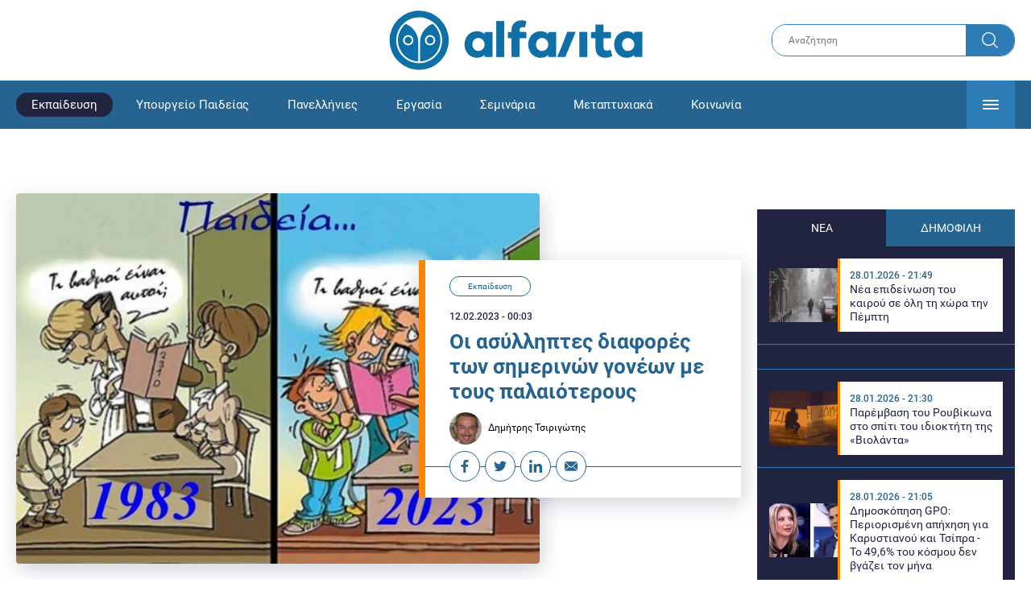

--- FILE ---
content_type: text/html; charset=UTF-8
request_url: https://www.alfavita.gr/ekpaideysi/407775_oi-asylliptes-diafores-ton-simerinon-goneon-me-toys-palaioteroys?fbclid=IwAR1R7m4yKRe1-Qvy5ZjNAowO0YKoKknD3xSYmwPtMViN_A5vnJKt7JJZiAo
body_size: 22456
content:
<!DOCTYPE html><html lang="el" dir="ltr" prefix="content: http://purl.org/rss/1.0/modules/content/ dc: http://purl.org/dc/terms/ foaf: http://xmlns.com/foaf/0.1/ og: http://ogp.me/ns# rdfs: http://www.w3.org/2000/01/rdf-schema# schema: http://schema.org/ sioc: http://rdfs.org/sioc/ns# sioct: http://rdfs.org/sioc/types# skos: http://www.w3.org/2004/02/skos/core# xsd: http://www.w3.org/2001/XMLSchema# "><head><link rel="preconnect dns-prefetch" href="https://www.google-analytics.com" crossorigin><link rel="preconnect dns-prefetch" href="https://www.googletagmanager.com" crossorigin><link rel="preconnect dns-prefetch" href="https://www.googletagservices.com" crossorigin><link rel="preconnect dns-prefetch" href="https://cdn.orangeclickmedia.com" crossorigin><link rel="preconnect dns-prefetch" href="https://securepubads.g.doubleclick.net" crossorigin><link rel="preconnect dns-prefetch" href="https://ib.adnxs.com" crossorigin><link rel="preconnect dns-prefetch" href="https://tag.aticdn.net" crossorigin><link rel="preconnect dns-prefetch" href="https://certify-js.alexametrics.com" crossorigin><link rel="preconnect dns-prefetch" href="https://connect.facebook.net" crossorigin><meta name="viewport" content="width=device-width, initial-scale=1.0"><link rel="preload" as="font" href="/themes/custom/alfavita/fonts/OpenSans-ExtraBold.woff2" type="font/woff2" crossorigin="anonymous"><link rel="preload" as="font" href="/themes/custom/alfavita/fonts/Roboto-Bold.woff2" type="font/woff2" crossorigin="anonymous"><link rel="preload" as="font" href="/themes/custom/alfavita/fonts/Roboto-Medium.woff2" type="font/woff2" crossorigin="anonymous"><link rel="preload" as="font" href="/themes/custom/alfavita/fonts/Roboto-Regular.woff2" type="font/woff2" crossorigin="anonymous"><link rel="preload" as="font" href="/themes/custom/alfavita/fonts/Roboto-RegularItalic.woff2" type="font/woff2" crossorigin="anonymous"><meta name="publish-date" content="2023-02-12" /><link rel="preload" as="image" href="/sites/default/files/styles/default/public/2023-02/eikona_1.jpg?itok=F8JCSNie" /><meta name="robots" content="max-image-preview:large"><meta charset="utf-8" /><link rel="canonical" href="https://www.alfavita.gr/ekpaideysi/407775_oi-asylliptes-diafores-ton-simerinon-goneon-me-toys-palaioteroys" /><meta name="description" content="Όσον αφορά τα θέματα που αφορούν τα παιδιά του ο σημερινός γονέας «είναι παντού» ενώ θα αρκούσε να «ήταν εκεί»." /><meta name="theme-color" content="#0f70a7" /><meta name="viewport" content="width=device-width, initial-scale=1.0" /><meta property="og:site_name" content="Alfavita" /><meta property="og:type" content="article" /><meta property="og:title" content="Οι ασύλληπτες διαφορές των σημερινών γονέων με τους παλαιότερους" /><meta property="og:description" content="Όσον αφορά τα θέματα που αφορούν τα παιδιά του ο σημερινός γονέας «είναι παντού» ενώ θα αρκούσε να «ήταν εκεί»." /><meta property="og:image" content="https://www.alfavita.gr/sites/default/files/styles/og_image/public/2023-02/eikona_1.jpg?itok=ZBzEjFIT" /><meta property="og:image:secure_url" content="https://www.alfavita.gr/sites/default/files/styles/og_image/public/2023-02/eikona_1.jpg?itok=ZBzEjFIT" /><meta name="twitter:card" content="summary_large_image" /><meta name="twitter:description" content="Όσον αφορά τα θέματα που αφορούν τα παιδιά του ο σημερινός γονέας «είναι παντού» ενώ θα αρκούσε να «ήταν εκεί»." /><meta name="twitter:title" content="Οι ασύλληπτες διαφορές των σημερινών γονέων με τους παλαιότερους | Alfavita" /><meta name="twitter:creator" content="@alfavita" /><meta name="Generator" content="Drupal 8 (https://www.drupal.org)" /><meta name="MobileOptimized" content="width" /><meta name="HandheldFriendly" content="true" /><script type="application/ld+json">{
"@context": "https://schema.org",
"@graph": [
{
"@type": "NewsArticle",
"headline": "Οι ασύλληπτες διαφορές των σημερινών γονέων με τους παλαιότερους",
"articleBody": "\u003Cp\u003EΑν κάναμε την ίδια ερώτηση σε ένα γονέα πριν από 30-40 χρόνια και σε ένα γονέα σήμερα σχετικά με το ποια είναι η μεγαλύτερή του προσδοκία όσον αφορά τον γονεϊκό του ρόλο, πιθανόν η απάντηση να ήταν η ίδια: «να μεγαλώσει σωστά το παιδί του». Αν όμως ζητούσαμε από τους δύο γονείς (του τότε και του τώρα) να εξηγήσουν τι σημαίνει για αυτούς σωστό μεγάλωμα του παιδιού τους, τότε πολύ πιθανά να είχαμε δύο εντελώς διαφορετικές απαντήσεις: ο γονέας του τότε, χωρίς περιστροφές, θα έλεγε πως είναι η εξασφάλιση τροφής, ένδυσης και μόρφωσης για το παιδί του ενώ ο γονέας του τώρα, αφού ξεπερνούσε το αρχικό του βραχυκύκλωμα, θα απαντούσε με πολύ βαρυσήμαντο ύφος πως το σωστό μεγάλωμα ενός παιδιού είναι ένα σοβαρό θέμα που απαιτεί πολύ βαθιά και εμπεριστατωμένη ανάλυση. Η αλήθεια είναι πως ο γονέας του τότε φαντάζει εντελώς ζεν σε σχέση με τον σημερινό γονέα ο οποίος έχει στην ημερήσια διάταξη το αυτομαστίγωμα, είναι ενοχικός, ανησυχεί πολύ και βασανίζεται από το ερώτημα που δεν έχει απάντηση: «είμαι καλός γονέας»;   \u003C/p\u003E\n\n\u003Cp\u003EΠαρακάτω ακολουθούν οι επιμέρους διαφορές του γονέα του τότε και του γονέα του τώρα:\u003C/p\u003E\n\n\u003Ch3\u003E\u003Cstrong\u003EProject\u003C/strong\u003E\u003Cstrong\u003E το μεγάλωμα των παιδιών σήμερα \u003C/strong\u003E\u003C/h3\u003E\n\n\u003Cp\u003EΠαλιότερα τα παιδιά μεγάλωναν στον αυτόματο. Οι γονείς δεν πολυσκοτίζονταν για την καθημερινότητα των παιδιών. Ήταν σαν δύο κόσμοι χωριστά που συναντιόνταν μόνο για την ικανοποίηση των βασικών αναγκών των παιδιών. Σήμερα τα παιδιά μεγαλώνουν με την καθοδήγηση και τον έλεγχο των γονέων σαν να πρόκειται για project. Ο γονέας σήμερα παρατηρεί, κρίνει, σχεδιάζει, εφαρμόζει, μανατζάρει και έχει προσδοκίες. Προσδοκίες «εις το τετράγωνο» αφού είναι και από το παιδί του αλλά και από τον γονεϊκό του ρόλο. Όσον αφορά τα θέματα που αφορούν τα παιδιά του «είναι παντού» ενώ θα αρκούσε να «ήταν εκεί».\u003C/p\u003E\n\n\u003Ch3\u003E\u003Cstrong\u003EΑμφισβήτηση των γονέων στους εκπαιδευτικούς  \u003C/strong\u003E\u003C/h3\u003E\n\n\u003Cp\u003EΠαλαιότερα οι γονείς ποτέ δεν αμφισβητούσαν τις επιπλήξεις, τις τιμωρίες και τους βαθμούς που έβαζαν οι εκπαιδευτικοί στο παιδί τους. Τουναντίον πίστευαν πως οι εκπαιδευτικοί ξέραν καλύτερα και θεωρούσαν εκ των ων ουκ άνευ πως ό,τι έκαναν ήταν για το καλό του παιδιού τους. Σήμερα υπάρχει μεγάλη αμφισβήτηση των γονέων στη στάση των εκπαιδευτικών απέναντι στο παιδί τους, γεγονός το οποίο προκαλεί τεράστια προβλήματα στην ίδια την εκπαιδευτική διαδικασία αφού πριονίζει τη σχέση εμπιστοσύνης που πρέπει να υπάρχει μεταξύ εκπαιδευτικού και μαθητή. Επίσης σήμερα οι γονείς πιστεύουν οτιδήποτε τούς περιγράφει το παιδί τους πως συνέβη στο σχολείο όσο και αν είναι παραμορφωμένο και μεγεθυμένο από τη παιδική ματιά και υπερβολή. Που οφείλεται όμως η στάση αυτή των σημερινών γονέων; Η αλήθεια είναι πως ένας γονέας που έχει ασχοληθεί ο ίδιος τόσο πολύ με την διαπαιδαγώγηση, με την μελέτη και το διάβασμα του παιδιού του, που έχει επενδύσει συναισθηματικά τόσο πολύ στην επιτυχία του παιδιού του, είναι φυσικό επόμενο πως το οποιοδήποτε λάθος, την οποιαδήποτε αποτυχία του παιδιού του να την εκλαμβάνει ως προσωπική αποτυχία και απόρριψη. Είναι μία παραλλαγή της καταραμένης ερώτησης που αναφέραμε παραπάνω και που κατατρώει την ψυχή του σημερινού γονέα: «είμαι καλός γονέας»; Μόνο που τώρα η ερώτηση απευθύνεται στον εκπαιδευτικό ως εξής: «ποιος είσαι εσύ που θα αμφισβητήσεις τη δουλειά που κάνω με το παιδί μου»;\u003C/p\u003E\n\n\u003Cp\u003EΜήπως η επικρατούσα άποψη πως η σημερινή οικογένεια είναι παιδοκεντρική είναι λανθασμένη; Μήπως οι γονείς σήμερα, περισσότερο από ποτέ, αποτελούν το απόλυτο κέντρο της οικογένειας και τα παιδιά αντιμετωπίζονται από τους γονείς ως εκφάνσεις και προβολές των εαυτών τους;    \u003C/p\u003E\n\n\u003Ch3\u003E \u003Cstrong\u003EΔιορθώνουν οι ίδιοι τα λάθη των παιδιών τους \u003C/strong\u003E\u003C/h3\u003E\n\n\u003Cp\u003EΠαλαιότερα οι γονείς θεωρούσαν πως ήταν μέσα στο πρόγραμμα τα παιδιά τους να κάνουν λάθη. Σήμερα οι γονείς διακατέχονται από την αγωνία να εξαφανίσουν τα λάθη των παιδιών τους ή να μην τα αφήσουν καν να εκδηλωθούν, στερώντας τους στην ουσία το πιο πολύτιμο μάθημα ζωής που είναι το «να μαθαίνουν μέσα από τα λάθη τους». Τα παιδιά που δεν τους επιτρέπονται τα λάθη τελικά δεν τα επιτρέπουν και στον εαυτό τους με αποτέλεσμα να μην ωριμάζουν πραγματικά. Η αυτοπεποίθηση τους, παρά την αντίθετη εικόνα που ενδεχομένως προβάλλουν προς τα έξω, δεν ενισχύεται και αυτό φαίνεται από το γεγονός ότι μπορεί να καταρρεύσουν στην πρώτη αποτυχία. Αντίθετα από ότι νομίζουμε η αυτοπεποίθηση δεν αποκτάται από τις συνεχείς νίκες αλλά χτίζεται κυρίως μέσα από την αυτενέργεια για την διόρθωση των λαθών. Αν οι σημερινοί γονείς δεν αφήνουν ποτέ τους τα παιδιά τους να πέφτουν πως εκείνα θα μάθουν να ξανασηκώνονται;\u003C/p\u003E\n\n\u003Ch3\u003E\u003Cstrong\u003EΠερισσότερη συνύπαρξη αλλά λιγότερη επικοινωνία \u003C/strong\u003E\u003C/h3\u003E\n\n\u003Cp\u003EΠαλιότερα τα παιδιά περνούσαν πολύ λιγότερο χρόνο στο σπίτι. Η επικοινωνία μεταξύ γονέων και παιδιών λάμβανε χώρα κυρίως κατά το ομοτράπεζο του φαγητού. Σήμερα ο χρόνος στο σπίτι έχει αυξηθεί πάρα πολύ αφού τα παιδιά δεν παίζουν όπως παλιά στις αλάνες και στη γειτονιά. Θα περίμενε κανείς πως η μεγαλύτερη κοινή συνύπαρξη γονέων και παιδιών στο σπίτι τη σημερινή εποχή θα σήμαινε και μεγαλύτερη επικοινωνία μεταξύ τους. Συμβαίνει όμως το ακριβώς αντίθετο. Γιατί τα παιδιά και οι γονείς είναι μεν ταυτόχρονα μέσα στο σπίτι με τα μάτια και τα αυτιά τους όμως εκτός σπιτιού αφού είναι στραμμένα προς τα ψηφιακά παράθυρα των υπολογιστών, των κινητών και των πλατφορμών οικιακής θέασης.   \u003C/p\u003E\n\n\u003Ch3\u003E\u003Cstrong\u003EΤα οικονομικά ζόρια \u003C/strong\u003E\u003C/h3\u003E\n\n\u003Cp\u003EΈνας ακόμη λόγος που δυσχεραίνει την επικοινωνία των σημερινών γονέων με τα παιδιά τους σε σχέση με τους παλαιότερους είναι οι πολύ πιο δύσκολες καταστάσεις που βιώνουν σήμερα κυρίως από οικονομικής απόψεως. Οι γονείς έχουν ως απόλυτη προτεραιότητα να τα βγάλουν πέρα όπως μπορούν, δεν έχουν μυαλό για οτιδήποτε άλλο με συνέπεια η ενασχόληση με τα παιδιά τους να μένει πολύ πιο πίσω. Ο αντίλογος θα μπορούσε να ισχυριστεί πως οικονομικές δυσκολίες αντιμετώπιζαν οι γονείς και παλαιότερα. Αυτό είναι σωστό αλλά υπάρχουν δύο κρίσιμες διαφορές: οι σημερινοί γονείς δεν είναι μαθημένοι στην οικονομική στενότητα αφενός και από την άλλη τα σημερινά παιδιά επιβαρύνουν πολύ περισσότερο τον οικογενειακό προϋπολογισμό σε σχέση με τα παιδιά του τότε. Του λόγου το αληθές είναι  η κατακόρυφη αύξηση της υπογεννητικότητας στη χώρα μας τα τελευταία χρόνια.  \u003C/p\u003E\n\n\u003Ch3\u003E\u003Cstrong\u003EΑνησυχούν περισσότερο \u003C/strong\u003E\u003C/h3\u003E\n\n\u003Cp\u003EΟι παλαιότεροι γονείς έχουν κατηγορηθεί πολλές πως είχαν άγνοια κινδύνου όσον αφορά τα παιδιά τους και συχνά λέγεται, μεταξύ σοβαρού αστείου, πως εκείνα τα παιδιά επιβίωναν από τύχη. Η αλήθεια είναι πως όντως οι παλαιότεροι γονείς δεν ανησυχούσαν εύκολα για τα παιδιά τους. Στο άλλο άκρο είναι οι σημερινοί γονείς.  Είναι όμως ο κίνδυνος για τα παιδιά μεγαλύτερος σήμερα ή ο φόβος του κινδύνου για τους γονείς είναι μόνιμα στο κόκκινο; alfavita.gr Ας πάρουμε για παράδειγμα τον κίνδυνο ένα παιδί να γίνει θύμα bullying. Η άποψη που επικρατεί (και που ενισχύεται από τα ΜΜΕ) ότι σήμερα τα παιδιά είναι πολύ πιο επιθετικά από ότι στο παρελθόν που έρχεται να δικαιολογήσει την, υποτιθέμενη, κατακόρυφη αύξηση των κρουσμάτων bullying. Όμως νεανική επιθετικότητα παρόμοιας έντασης και συχνότητας υπήρχε και στο παρελθόν. Αυτό που έχει αλλάξει είναι ο τρόπος που εμείς οι μεγάλοι βλέπουμε τα θέματα που αφορούν τα παιδιά, το πώς αντιμετωπίζουμε την εκπαίδευσή τους και το μεγάλωμά τους και κυρίως η ενίσχυση των φόβων μας μην πληγωθούν.  \u003C/p\u003E\n\n\u003Ch3\u003E\u003Cstrong\u003EΔυσκολία στα όρια και τους κανόνες\u003C/strong\u003E\u003C/h3\u003E\n\n\u003Cp\u003EΟι παλαιότεροι γονείς θεωρούσαν την πειθαρχία και την αυστηρότητα ως βασικούς μοχλούς στο μεγάλωμα των παιδιών τους. Οι σημερινοί γονείς παρερμηνεύοντας τις παραινέσεις των ειδικών για πιο προοδευτική διαπαιδαγώγηση των παιδιών πέρασαν στο άλλο άκρο με αποτέλεσμα την δυσκολία να επιβάλλουν όρια και κανόνες στα παιδιά τους και την ικανοποίηση κάθε επιθυμίας τους, με το «όχι» να θεωρείται σχεδόν απαγορευμένη λέξη. Το σχήμα αυτό της αδυναμίας των γονέων προκαλεί την αίσθηση που έχουν τα παιδιά για τη δική τους παντοδυναμία. Δεν είναι τυχαίο που τα παιδιά σήμερα δυσκολεύονται και αντιδρούν τόσο πολύ στην τάξη, στην αυστηρή καθοδήγηση και στους κανόνες που στοιχειωδώς επιδιώκει να θέσει το σχολείο.     \u003C/p\u003E\n\n\u003Ch3\u003E\u003Cstrong\u003EΣυρρικνώνουν την παιδική και εφηβική ηλικία\u003C/strong\u003E\u003C/h3\u003E\n\n\u003Cp\u003EΕίναι σαφές πως τα σημερινά παιδιά αποκτούν πολύ πιο γρήγορα συνήθειες ενηλίκων από τα παιδιά της παλαιότερης εποχής. Σήμερα, με βάση την Πανελλήνια έρευνα για τις συμπεριφορές που συνδέονται με την υγεία των έφηβων-μαθητών (Έρευνα HBSC/WHO) του 2018, το 50% περίπου των 15χρονων έχει ήδη σεξουαλικές εμπειρίες. Αυτό ήταν κάτι το αδιανόητο την παλαιότερη εποχή. Επίσης σήμερα τα παιδιά ξοδεύουν χρήματα και χρόνο για την περιποίηση του σώματός τους (κομμωτήρια, αισθητικούς, γυμναστήρια).\u003C/p\u003E\n\n\u003Cp\u003EΠολλοί γονείς σήμερα στραγγίζουν όλον τον χρόνο των παιδιών τους γεμίζοντάς τον με δραστηριότητες, το χαρακτηριστικό των οποίων είναι η απόλυτα δομημένη και οργανωμένη μορφή. Δεν εννοούμε μόνο τις δραστηριότητες που αφορούν την απόκτηση προσόντων (ξένες γλώσσες, φροντιστήρια) αλλά και εκείνες που υποτίθεται θα έπρεπε να προσφέρουν διασκέδαση και ανεμελιά στα παιδιά όπως τα αθλήματα και οι τέχνες. Είναι πολύ συνηθισμένη πλέον η εικόνα με τα κολλημένα πάνω στο ψυγείο προγράμματα των παιδιών που ξεκινούν νωρίς το μεσημέρι και καταλήγουν ως αργά το βράδυ.\u003C/p\u003E\n\n\u003Cp\u003EΟ ενηλικοκεντρισμός είναι η μεγάλη παγίδα στην οποία πέφτουν οι σημερινοί γονείς όσον αφορά την αντιμετώπιση των παιδιών τους. Πιστεύουν δηλαδή ότι γνωρίζουν τις ανάγκες των παιδιών τους, συχνά ταυτίζοντάς τες με τις δικές τους. Τελικά το αποτέλεσμα είναι οι ματαιωμένες παιδικές και εφηβικές ηλικίες με την δικαιολογία της προετοιμασίας για τις απαιτήσεις της ενήλικης ζωής. Είναι φανερό πως σήμερα τα παιδιά μεγαλώνουν πολύ πιο γρήγορα από παλιά. Παλαιότερα οι παιδική, η εφηβική και η ενήλικη ηλικία ήταν τελείως διακριτές μεταξύ τους ενώ σήμερα υπάρχει έντονη επικάλυψη. Το αξιοπερίεργο της σημερινής εποχής είναι πως συναντάμε αρκετούς γονείς που επιδιώκουν μετά μανίας την ανεμελιά, την αποποίηση ευθυνών και την λιγότερη δουλειά, στοιχεία που φυσιολογικά θα ταίριαζαν σε παιδιά. Πραγματικά περίεργοι καιροί.\u003C/p\u003E\n\n\u003Ch3\u003E\u003Cstrong\u003EΑντί επιλόγου: Κάντε και επιτρέψτε λάθη\u003C/strong\u003E\u003C/h3\u003E\n\n\u003Cp\u003EΗ αλήθεια είναι πως οι σημερινοί γονείς δυσκολεύονται πολύ περισσότερο από τους παλαιότερους. Έχουν πάρει πολύ σοβαρά το ρόλο τους. Λειτουργούν σαν να πρόκειται να περάσουν από κάποιο είδος αξιολόγησης. Στην προσπάθειά τους να είναι τέλειοι, αυτοπαγιδεύονται και μέσα στην ίδια παγίδα σέρνουν τα παιδιά τους αφού θεωρούν πως η απόδειξη της δικής τελειότητας δεν είναι άλλη από τα τέλεια παιδιά. Όμως αναπόσπαστο μέρος της  γονεϊκότητας είναι τα λάθη.  Αν αποφασίσουν να αποδεχτούν το δικαίωμα στο λάθος ίσως τότε να καταφέρουν να χαρούν και να χαρίσουν τον ομορφότερο ρόλο της ζωής: του όμορφα ατελή αλλά αληθινού γονέα ο οποίος αγαπάει το παιδί του όπως πραγματικά είναι και όχι όπως θα ήθελε να είναι.\u003C/p\u003E",
"name": "Οι ασύλληπτες διαφορές των σημερινών γονέων με τους παλαιότερους",
"about": "Εκπαίδευση",
"description": "Όσον αφορά τα θέματα που αφορούν τα παιδιά του ο σημερινός γονέας «είναι παντού» ενώ θα αρκούσε να «ήταν εκεί».",
"image": {
"@type": "ImageObject",
"representativeOfPage": "True",
"url": "https://www.alfavita.gr/sites/default/files/styles/og_image/public/2023-02/eikona_1.jpg?itok=ZBzEjFIT",
"width": "1200",
"height": "630"
},
"datePublished": "2023-02-12T00:03:03+0200",
"dateModified": "2023-02-11T17:08:52+0200",
"author": {
"@type": "Person",
"@id": "https://www.alfavita.gr/authors/dimitris-tsirigotis",
"name": "Δημήτρης Τσιριγώτης",
"url": "https://www.alfavita.gr/authors/dimitris-tsirigotis"
},
"publisher": {
"@type": "Organization",
"name": "AlfaVita",
"url": "https://www.alfavita.gr",
"logo": {
"@type": "ImageObject",
"url": "https://www.alfavita.gr/themes/custom/alfavita/images/alfavita-logo-250x60.png",
"width": "250",
"height": "60"
}
},
"mainEntityOfPage": "https://www.alfavita.gr/ekpaideysi/407775_oi-asylliptes-diafores-ton-simerinon-goneon-me-toys-palaioteroys"
},
{
"@type": "Organization",
"@id": "https://www.alfavita.gr/#organization",
"name": "AlfaVita",
"url": "https://www.alfavita.gr/",
"logo": {
"@type": "ImageObject",
"url": "https://www.alfavita.gr/themes/custom/alfavita/images/alfavita-logo-250x60.png",
"width": "250",
"height": "60"
}
},
{
"@type": "WebPage",
"@id": "https://www.alfavita.gr/#webpage"
}
]
}</script><link rel="shortcut icon" href="/themes/custom/alfavita/favicon.ico" type="image/vnd.microsoft.icon" /><link rel="revision" href="https://www.alfavita.gr/ekpaideysi/407775_oi-asylliptes-diafores-ton-simerinon-goneon-me-toys-palaioteroys" /><link rel="amphtml" href="https://www.alfavita.gr/ekpaideysi/407775_oi-asylliptes-diafores-ton-simerinon-goneon-me-toys-palaioteroys?amp" /><script src="/sites/default/files/google_tag/google_tag.script.js?t9joap"></script><title>Οι ασύλληπτες διαφορές των σημερινών γονέων με τους παλαιότερους | Alfavita</title><link rel="stylesheet" media="all" href="/sites/default/files/css/css_dnH_X-vBEWutRvBqwxOeUXJWpv1cbYI7Xad4tGm4txE.css" /><link rel="stylesheet" media="all" href="/sites/default/files/css/css_3ovvwYB_Hfd83Jz4DMoZP66pWG0sAjJIpacRAj4QseY.css" /><script>
(function() {
var script = document.createElement('script');
script.src = 'https://unpkg.com/web-vitals@3/dist/web-vitals.attribution.iife.js';
script.onload = function() {
webVitals.onCLS(sendToGoogleAnalytics);
}
document.head.appendChild(script);
function sendToGoogleAnalytics(data) {
switch (data.name) {
case 'CLS':
if (data.attribution.largestShiftTarget && data.delta > 0.1) {
window.dataLayer = window.dataLayer || [];
window.dataLayer.push({
'event': 'Web Vitals',
'category': 'CLS',
'action': data.attribution.largestShiftTarget,
'label': data.delta.toFixed(2)
});
}
break;
}
}
}())
</script><script type="text/javascript">
resizeIframe = function(obj) {
var obj = obj;
setInterval(function() {
obj.style.height = obj.contentWindow.document.body.scrollHeight + 'px';
}, 500);
};
isMobile = false;
if(/(android|bb\d+|meego).+mobile|avantgo|bada\/|blackberry|blazer|compal|elaine|fennec|hiptop|iemobile|ip(hone|od)|ipad|iris|kindle|Android|Silk|lge |maemo|midp|mmp|netfront|opera m(ob|in)i|palm( os)?|phone|p(ixi|re)\/|plucker|pocket|psp|series(4|6)0|symbian|treo|up\.(browser|link)|vodafone|wap|windows (ce|phone)|xda|xiino/i.test(navigator.userAgent)
|| /1207|6310|6590|3gso|4thp|50[1-6]i|770s|802s|a wa|abac|ac(er|oo|s\-)|ai(ko|rn)|al(av|ca|co)|amoi|an(ex|ny|yw)|aptu|ar(ch|go)|as(te|us)|attw|au(di|\-m|r |s )|avan|be(ck|ll|nq)|bi(lb|rd)|bl(ac|az)|br(e|v)w|bumb|bw\-(n|u)|c55\/|capi|ccwa|cdm\-|cell|chtm|cldc|cmd\-|co(mp|nd)|craw|da(it|ll|ng)|dbte|dc\-s|devi|dica|dmob|do(c|p)o|ds(12|\-d)|el(49|ai)|em(l2|ul)|er(ic|k0)|esl8|ez([4-7]0|os|wa|ze)|fetc|fly(\-|_)|g1 u|g560|gene|gf\-5|g\-mo|go(\.w|od)|gr(ad|un)|haie|hcit|hd\-(m|p|t)|hei\-|hi(pt|ta)|hp( i|ip)|hs\-c|ht(c(\-| |_|a|g|p|s|t)|tp)|hu(aw|tc)|i\-(20|go|ma)|i230|iac( |\-|\/)|ibro|idea|ig01|ikom|im1k|inno|ipaq|iris|ja(t|v)a|jbro|jemu|jigs|kddi|keji|kgt( |\/)|klon|kpt |kwc\-|kyo(c|k)|le(no|xi)|lg( g|\/(k|l|u)|50|54|\-[a-w])|libw|lynx|m1\-w|m3ga|m50\/|ma(te|ui|xo)|mc(01|21|ca)|m\-cr|me(rc|ri)|mi(o8|oa|ts)|mmef|mo(01|02|bi|de|do|t(\-| |o|v)|zz)|mt(50|p1|v )|mwbp|mywa|n10[0-2]|n20[2-3]|n30(0|2)|n50(0|2|5)|n7(0(0|1)|10)|ne((c|m)\-|on|tf|wf|wg|wt)|nok(6|i)|nzph|o2im|op(ti|wv)|oran|owg1|p800|pan(a|d|t)|pdxg|pg(13|\-([1-8]|c))|phil|pire|pl(ay|uc)|pn\-2|po(ck|rt|se)|prox|psio|pt\-g|qa\-a|qc(07|12|21|32|60|\-[2-7]|i\-)|qtek|r380|r600|raks|rim9|ro(ve|zo)|s55\/|sa(ge|ma|mm|ms|ny|va)|sc(01|h\-|oo|p\-)|sdk\/|se(c(\-|0|1)|47|mc|nd|ri)|sgh\-|shar|sie(\-|m)|sk\-0|sl(45|id)|sm(al|ar|b3|it|t5)|so(ft|ny)|sp(01|h\-|v\-|v )|sy(01|mb)|t2(18|50)|t6(00|10|18)|ta(gt|lk)|tcl\-|tdg\-|tel(i|m)|tim\-|t\-mo|to(pl|sh)|ts(70|m\-|m3|m5)|tx\-9|up(\.b|g1|si)|utst|v400|v750|veri|vi(rg|te)|vk(40|5[0-3]|\-v)|vm40|voda|vulc|vx(52|53|60|61|70|80|81|83|85|98)|w3c(\-| )|webc|whit|wi(g |nc|nw)|wmlb|wonu|x700|yas\-|your|zeto|zte\-/i.test(navigator.userAgent.substr(0,4))) {
isMobile = true;
}
</script><script type='text/javascript'>
window.googletag = window.googletag || {}
window.googletag.cmd = window.googletag.cmd || []
</script><script type='text/javascript'>
googletag.cmd.push(function() {
var sidebar = googletag.sizeMapping()
.addSize([0, 200], [[300,250],[300,600],[320,480]])
.addSize([340,200], [[300,250],[300,600],[336,280],[320,480] ])
.addSize([768, 200], [[300,250],[300,600]])
.addSize([1024, 200],[[300,250],[300,600]])
.build();
var ros_newsbar = googletag.sizeMapping()
.addSize([0, 200], [[300,250],[300,600],[320,480]])
.addSize([340,200], [[300,250],[300,600],[336,280],[320,480] ])
.addSize([768, 200], [[300,250],[300,600]])
.addSize([1024, 200],[[300,250],[300,600]])
.build();
var mapping_bill_under = googletag.sizeMapping().
addSize([0, 0], []).
addSize([320, 200], [ [300, 250] ]).
addSize([500, 200], [ [336, 280], [300, 250] ]).
addSize([768, 200], [ [728, 90], [468, 60] ]).
addSize([1080, 200], [ [970, 250], [728, 90], [970, 90] ]).
build();
var mapping_bill_small = googletag.sizeMapping().
addSize([0, 0], []).
addSize([320, 200], [ [300, 250] ]).
addSize([500, 200], [ [336, 280], [300, 250] ]).
addSize([768, 200], [[300, 250] ]).
build();
var mapping_300_336 = googletag.sizeMapping().
addSize([0, 0], []).
addSize([320, 200], [ [300, 250], [320, 480] ]).
addSize([340, 200], [ [336, 280], [300, 250], [320, 480] ]).
addSize([768, 200], [[300, 250], [336, 280] ]).
build();
var mapping_300_600_336 = googletag.sizeMapping().
addSize([0, 0], []).
addSize([320, 200], [ [300, 600], [300, 250], [320, 480] ]).
addSize([340, 200], [ [300, 600], [336, 280], [300, 250], [320, 480] ]).
addSize([400, 200], [ [336, 280], [300, 250], [320, 480] ]).
addSize([768, 200], [[300, 250], [336, 280] ]).
build();
var underpromo_2 = googletag.sizeMapping()
.addSize([0, 0], [])
.addSize([1024, 0], [[300, 250]])
.build();
// googletag.defineSlot('/63410456/alfavita.gr/undermenu', [[970, 250], [728, 90], [970, 90], [300, 250], [336, 280], [468, 60]], 'undermenu')
//   .defineSizeMapping(mapping_bill_under)
//   .addService(googletag.pubads());
googletag.defineSlot('/63410456/alfavita.gr/art_sidebar_1', [[300, 600], [300, 250], [336, 280]], 'art_sidebar_1')
.defineSizeMapping(sidebar)
.addService(googletag.pubads());
googletag.defineSlot('/63410456/alfavita.gr/art_end', [[300, 250], [336, 280], [320, 480]], 'art_end')
.defineSizeMapping(mapping_300_336)
.addService(googletag.pubads());
googletag.defineSlot('/63410456/alfavita.gr/art_inline_1', [[300, 600], [300, 250], [336, 280], [320, 480]], 'art_inline_1')
.defineSizeMapping(mapping_300_600_336)
.addService(googletag.pubads());
googletag.defineSlot('/63410456/alfavita.gr/art_inline_2', [[300, 600], [300, 250], [336, 280], [320, 480]], 'art_inline_2')
.defineSizeMapping(mapping_300_600_336)
.addService(googletag.pubads());
googletag.defineSlot('/63410456/alfavita.gr/ros_newsbar', [[300, 600], [300, 250], [336, 280], [320, 480]  ['fluid']], 'ros_newsbar')
.defineSizeMapping(ros_newsbar)
.addService(googletag.pubads());
googletag.defineSlot('/63410456/alfavita.gr/skin', [1, 1], 'skin').addService(googletag.pubads());
googletag.defineSlot('/63410456/alfavita.gr/prestitial', [1, 1], 'prestitial').addService(googletag.pubads());
googletag.defineSlot('/63410456/Sticky_Corner_300', [300, 250], 'Sticky_Corner_300').addService(googletag.pubads());
// googletag.defineSlot('/63410456/alfavita.gr/overtop', [1, 1], 'overtop').addService(googletag.pubads());
googletag.pubads().setTargeting('nid', ["407775"]);
googletag.pubads().setTargeting('category', ["ekpaideysi"]);
googletag.pubads().disableInitialLoad();
googletag.pubads().collapseEmptyDivs();
googletag.pubads().enableSingleRequest();
googletag.enableServices();
});
</script><!--[if lte IE 8]><script src="/sites/default/files/js/js_VtafjXmRvoUgAzqzYTA3Wrjkx9wcWhjP0G4ZnnqRamA.js"></script><![endif]--><script src="/sites/default/files/js/js_QHqjxhGPGgZFwOfW92tmrVpssmC1sbO0zDG4TgLmaEI.js"></script></head><body><div id="js-takeover" class="takeover"><div class="takeover__header"><div class="takeover__logo"> <img src="/themes/custom/alfavita/images/logo.svg"></div><div class="takeover__link"> <a href="#" onclick="document.getElementById('js-takeover').remove(); return false;"> Συνέχεια στο Alfavita.gr <svg> <use xlink:href="/themes/custom/alfavita/images/sprite.svg#arrow"></use> </svg> </a></div></div><div id="takeover" class="takeover__content"></div></div><div id="prestitial" style="height: 0px;"><script>
googletag.cmd.push(function() { googletag.display('prestitial'); });
</script></div><div id="skin" style="height: 0px;"><script>
googletag.cmd.push(function() { googletag.display('skin'); });
</script></div> <noscript aria-hidden="true"><iframe src="https://www.googletagmanager.com/ns.html?id=GTM-MMQCZ3Q" height="0" width="0" title="Google Tag Manager"></iframe></noscript><div class="dialog-off-canvas-main-canvas" data-off-canvas-main-canvas><div id="page" class="page"> <header role="banner"> <section class="header__top"><div class="container"><div class="logo"> <a href="/"> <img src="/themes/custom/alfavita/images/logo.svg" alt="Alfavita" width="317" height="76"> </a></div><div class="header__search"><form action="/search" accept-charset="UTF-8"><div class="form-item form-type-textfield form-item-xhook-search"> <input placeholder="Αναζήτηση" type="text" name="keywords" value="" size="15" maxlength="128" class="form-text"></div><div class="form-actions form-wrapper"><div class="search-submit"> <input type="submit" value="Search" class="form-submit"> <svg> <use xlink:href="/themes/custom/alfavita/images/sprite.svg#search"></use> </svg></div></div></form></div> </section> <section class="header__bottom"><div class="container"> <nav> <a href="/" class="logo-icon"> <svg> <use xlink:href="/themes/custom/alfavita/images/sprite.svg#alfavita"></use> </svg> </a><ul class="main-menu"><li> <a href="/ekpaideysi" class="is-active" data-drupal-link-system-path="taxonomy/term/1">Εκπαίδευση</a></li><li> <a href="/ekpaideysi/ypoyrgeio-paideias" data-drupal-link-system-path="taxonomy/term/10">Υπουργείο Παιδείας</a></li><li> <a href="/panellinies" data-drupal-link-system-path="taxonomy/term/6">Πανελλήνιες</a></li><li> <a href="/ergasia" data-drupal-link-system-path="taxonomy/term/4">Εργασία</a></li><li> <a href="/seminaria" data-drupal-link-system-path="taxonomy/term/455">Σεμινάρια</a></li><li> <a href="/epimorfosi/metaptyhiaka" data-drupal-link-system-path="taxonomy/term/15">Μεταπτυχιακά</a></li><li> <a href="/koinonia" data-drupal-link-system-path="taxonomy/term/3">Κοινωνία</a></li><li> <a href="https://www.alfavita.gr/proslipseis-ekpaideytikon">Προσλήψεις εκπαιδευτικών</a></li><li> <a href="/politiki" data-drupal-link-system-path="taxonomy/term/2">Πολιτική</a></li><li> <a href="/kosmos" data-drupal-link-system-path="taxonomy/term/9">Κόσμος</a></li><li> <a href="/apopseis" data-drupal-link-system-path="taxonomy/term/1302">Απόψεις</a></li><li> <a href="/epistimi" data-drupal-link-system-path="taxonomy/term/7">Επιστήμη</a></li><li> <a href="/epimorfosi" data-drupal-link-system-path="taxonomy/term/5">Επιμόρφωση</a></li><li> <a href="https://www.alfavita.gr/elme">ΕΛΜΕ</a></li></ul> <svg class="header__burger header__burger--burger"> <use xlink:href="/themes/custom/alfavita/images/sprite.svg#burger"></use> </svg> <svg class="header__burger header__burger--close"> <use xlink:href="/themes/custom/alfavita/images/sprite.svg#close"></use> </svg><div class="extended-menu"><ul><li> <a href="/ekpaideysi" class="is-active" data-drupal-link-system-path="taxonomy/term/1">Εκπαίδευση</a><ul><li><a href="https://www.alfavita.gr/protobathmia-ekpaideysi">Πρωτοβάθμια Εκπαίδευση</a></li><li><a href="https://www.alfavita.gr/deyterobathmia-ekpaideysi">Δευτεροβάθμια Εκπαίδευση</a></li><li><a href="https://www.alfavita.gr/tritobathmia-ekpaideysi">Τριτοβάθμια Εκπαίδευση</a></li><li><a href="https://www.alfavita.gr/tehniki-ekpaideysi">Τεχνική Εκπαίδευση</a></li><li><a href="/ekpaideysi/anakoinoseis" data-drupal-link-system-path="taxonomy/term/11">Ανακοινώσεις</a></li><li><a href="https://www.alfavita.gr/tilekpaideysi">Τηλεκπαίδευση</a></li><li><a href="https://www.alfavita.gr/eidiki-agogi">Ειδική Αγωγή</a></li><li><a href="/epimorfosi/ekdiloseis" data-drupal-link-system-path="taxonomy/term/16">Εκδηλώσεις</a></li><li><a href="/ekpaideysi/ekpaideysi-ston-typo" data-drupal-link-system-path="taxonomy/term/12">Εκπαίδευση στον Τύπο</a></li><li><a href="/epimorfosi/ypotrofies" data-drupal-link-system-path="taxonomy/term/17">Υποτροφίες</a></li><li><a href="https://www.alfavita.gr/axiologisi-ekpaideytikon">Αξιολόγηση Εκπαιδευτικών</a></li><li><a href="https://www.alfavita.gr/ekloges-ekpaideytikon">Εκλογές εκπαιδευτικών</a></li></ul></li><li> <a href="/ekpaideysi/ypoyrgeio-paideias" data-drupal-link-system-path="taxonomy/term/10">Υπουργείο Παιδείας</a></li><li> <a href="/panellinies" data-drupal-link-system-path="taxonomy/term/6">Πανελλήνιες</a></li><li> <a href="/ergasia" data-drupal-link-system-path="taxonomy/term/4">Εργασία</a><ul><li><a href="https://www.alfavita.gr/asep">ΑΣΕΠ</a></li><li><a href="https://www.alfavita.gr/oaed">ΟΑΕΔ</a></li><li><a href="https://www.alfavita.gr/proslipseis">Προσλήψεις</a></li></ul></li><li> <a href="/seminaria" data-drupal-link-system-path="taxonomy/term/455">Σεμινάρια</a><ul><li><a href="https://www.alfavita.gr/ekpaideysi/329333_moriodotisi-ekpaideytikon-gia-asep-me-seminaria-ton-oktobrio">Μοριοδοτούμενα Σεμινάρια Εκπαιδευτικών για ΑΣΕΠ</a></li><li><a href="https://www.alfavita.gr/ekpaideysi/331080_sholeia-deyteris-eykairias-allaxe-olo-plaisio-pos-mpainete-sta-mitroa">Μοριοδοτούμενα σεμινάρια για ΣΔΕ</a></li><li><a href="https://www.alfavita.gr/epimorfosi/313318_neo-etisio-seminario-stin-organosi-kai-dioikisi-tis-ekpaideysis">Μοριοδότηση Διευθυντών Σχολείων</a></li></ul></li><li> <a href="/epimorfosi/metaptyhiaka" data-drupal-link-system-path="taxonomy/term/15">Μεταπτυχιακά</a></li><li> <a href="/koinonia" data-drupal-link-system-path="taxonomy/term/3">Κοινωνία</a></li><li> <a href="https://www.alfavita.gr/proslipseis-ekpaideytikon">Προσλήψεις εκπαιδευτικών</a><ul><li><a href="https://www.alfavita.gr/aitiseis-anapliroton" title="Αιτήσεις αναπληρωτών">Αιτήσεις αναπληρωτών</a></li><li><a href="https://www.alfavita.gr/opsyd">ΟΠΣΥΔ</a></li><li><a href="https://www.alfavita.gr/pinakes-anapliroton" title="Πίνακες αναπληρωτών">Πίνακες αναπληρωτών</a></li><li><a href="https://www.alfavita.gr/proslipseis-anapliroton">Προσλήψεις αναπληρωτών</a></li></ul></li><li> <a href="/politiki" data-drupal-link-system-path="taxonomy/term/2">Πολιτική</a></li><li> <a href="/kosmos" data-drupal-link-system-path="taxonomy/term/9">Κόσμος</a></li><li> <a href="/apopseis" data-drupal-link-system-path="taxonomy/term/1302">Απόψεις</a></li><li> <a href="/epistimi" data-drupal-link-system-path="taxonomy/term/7">Επιστήμη</a></li><li> <a href="/epimorfosi" data-drupal-link-system-path="taxonomy/term/5">Επιμόρφωση</a></li><li> <a href="https://www.alfavita.gr/elme">ΕΛΜΕ</a></li></ul></div> </nav></div> </section> </header> <main class="main container" role="main"> <section class="main__top"><div data-drupal-messages-fallback class="hidden"></div> </section> <section class="main__full"> <section class="main__content"> <article> <section class="article__top"> <figure class="article__photo"> <img src="/sites/default/files/styles/default/public/2023-02/eikona_1.jpg?itok=F8JCSNie" width="800" height="600" alt="εικονα" typeof="foaf:Image" /> </figure><div class="article__info"> <a class="article__category" href="/ekpaideysi">Εκπαίδευση</a> <time class="article__date">12.02.2023 - 00:03</time><h1>Οι ασύλληπτες διαφορές των σημερινών γονέων με τους παλαιότερους</h1><div class="article__author"> <a href="/authors/dimitris-tsirigotis"> <img alt="Δημήτρης Τσιριγώτης" class="media__image media__element b-lazy" data-src="/sites/default/files/styles/square/public/2018-10/13103434_832293743581547_7973397489666596533_n.jpg?itok=50nb0t1o" src="data:image/svg+xml;charset=utf-8,%3Csvg%20xmlns%3D&#039;http%3A%2F%2Fwww.w3.org%2F2000%2Fsvg&#039;%20viewBox%3D&#039;0%200%20100%20100&#039;%2F%3E" width="100" height="100" typeof="foaf:Image" loading="lazy" /> Δημήτρης Τσιριγώτης </a></div><ul class="article__tools"><li> <a href="https://www.facebook.com/sharer.php?u=https://www.alfavita.gr/ekpaideysi/407775_oi-asylliptes-diafores-ton-simerinon-goneon-me-toys-palaioteroys" target="_blank"> <svg> <use xlink:href="/themes/custom/alfavita/images/sprite.svg#facebook"></use> </svg> <span>Facebook</span> </a></li><li> <a href="https://twitter.com/intent/tweet?text=%CE%9F%CE%B9%20%CE%B1%CF%83%CF%8D%CE%BB%CE%BB%CE%B7%CF%80%CF%84%CE%B5%CF%82%20%CE%B4%CE%B9%CE%B1%CF%86%CE%BF%CF%81%CE%AD%CF%82%20%CF%84%CF%89%CE%BD%20%CF%83%CE%B7%CE%BC%CE%B5%CF%81%CE%B9%CE%BD%CF%8E%CE%BD%20%CE%B3%CE%BF%CE%BD%CE%AD%CF%89%CE%BD%20%CE%BC%CE%B5%20%CF%84%CE%BF%CF%85%CF%82%20%CF%80%CE%B1%CE%BB%CE%B1%CE%B9%CF%8C%CF%84%CE%B5%CF%81%CE%BF%CF%85%CF%82&url=https://www.alfavita.gr/ekpaideysi/407775_oi-asylliptes-diafores-ton-simerinon-goneon-me-toys-palaioteroys&via=alfavita"> <svg> <use xlink:href="/themes/custom/alfavita/images/sprite.svg#twitter"></use> </svg> <span>Twitter</span> </a></li><li> <a href="https://www.linkedin.com/shareArticle?mini=true&url=https://www.alfavita.gr/ekpaideysi/407775_oi-asylliptes-diafores-ton-simerinon-goneon-me-toys-palaioteroys&summary=%CE%9F%CE%B9%20%CE%B1%CF%83%CF%8D%CE%BB%CE%BB%CE%B7%CF%80%CF%84%CE%B5%CF%82%20%CE%B4%CE%B9%CE%B1%CF%86%CE%BF%CF%81%CE%AD%CF%82%20%CF%84%CF%89%CE%BD%20%CF%83%CE%B7%CE%BC%CE%B5%CF%81%CE%B9%CE%BD%CF%8E%CE%BD%20%CE%B3%CE%BF%CE%BD%CE%AD%CF%89%CE%BD%20%CE%BC%CE%B5%20%CF%84%CE%BF%CF%85%CF%82%20%CF%80%CE%B1%CE%BB%CE%B1%CE%B9%CF%8C%CF%84%CE%B5%CF%81%CE%BF%CF%85%CF%82&source=Alfavita.gr"> <svg> <use xlink:href="/themes/custom/alfavita/images/sprite.svg#linkedin"></use> </svg> <span>Linkedin</span> </a></li><li> <a href="/cdn-cgi/l/email-protection#[base64]"> <svg> <use xlink:href="/themes/custom/alfavita/images/sprite.svg#mail"></use> </svg> <span>E-mail</span> </a></li></ul></div> </section> <section class="article__main"><div class="article__summary"> Όσον αφορά τα θέματα που αφορούν τα παιδιά του ο σημερινός γονέας «είναι παντού» ενώ θα αρκούσε να «ήταν εκεί».</div><div class="article__body"><p>Αν κάναμε την ίδια ερώτηση σε ένα γονέα πριν από 30-40 χρόνια και σε ένα γονέα σήμερα σχετικά με το ποια είναι η μεγαλύτερή του προσδοκία όσον αφορά τον γονεϊκό του ρόλο, πιθανόν η απάντηση να ήταν η ίδια: «να μεγαλώσει σωστά το παιδί του». Αν όμως ζητούσαμε από τους δύο γονείς (του τότε και του τώρα) να εξηγήσουν τι σημαίνει για αυτούς σωστό μεγάλωμα του παιδιού τους, τότε πολύ πιθανά να είχαμε δύο εντελώς διαφορετικές απαντήσεις: ο γονέας του τότε, χωρίς περιστροφές, θα έλεγε πως είναι η εξασφάλιση τροφής, ένδυσης και μόρφωσης για το παιδί του ενώ ο γονέας του τώρα, αφού ξεπερνούσε το αρχικό του βραχυκύκλωμα, θα απαντούσε με πολύ βαρυσήμαντο ύφος πως το σωστό μεγάλωμα ενός παιδιού είναι ένα σοβαρό θέμα που απαιτεί πολύ βαθιά και εμπεριστατωμένη ανάλυση. Η αλήθεια είναι πως ο γονέας του τότε φαντάζει εντελώς ζεν σε σχέση με τον σημερινό γονέα ο οποίος έχει στην ημερήσια διάταξη το αυτομαστίγωμα, είναι ενοχικός, ανησυχεί πολύ και βασανίζεται από το ερώτημα που δεν έχει απάντηση: «είμαι καλός γονέας»;   </p><p>Παρακάτω ακολουθούν οι επιμέρους διαφορές του γονέα του τότε και του γονέα του τώρα:</p><h3><strong>Project</strong><strong> το μεγάλωμα των παιδιών σήμερα </strong></h3><p>Παλιότερα τα παιδιά μεγάλωναν στον αυτόματο. Οι γονείς δεν πολυσκοτίζονταν για την καθημερινότητα των παιδιών. Ήταν σαν δύο κόσμοι χωριστά που συναντιόνταν μόνο για την ικανοποίηση των βασικών αναγκών των παιδιών. Σήμερα τα παιδιά μεγαλώνουν με την καθοδήγηση και τον έλεγχο των γονέων σαν να πρόκειται για project. Ο γονέας σήμερα παρατηρεί, κρίνει, σχεδιάζει, εφαρμόζει, μανατζάρει και έχει προσδοκίες. Προσδοκίες «εις το τετράγωνο» αφού είναι και από το παιδί του αλλά και από τον γονεϊκό του ρόλο. Όσον αφορά τα θέματα που αφορούν τα παιδιά του «είναι παντού» ενώ θα αρκούσε να «ήταν εκεί».</p><h3><strong>Αμφισβήτηση των γονέων στους εκπαιδευτικούς  </strong></h3><p>Παλαιότερα οι γονείς ποτέ δεν αμφισβητούσαν τις επιπλήξεις, τις τιμωρίες και τους βαθμούς που έβαζαν οι εκπαιδευτικοί στο παιδί τους. Τουναντίον πίστευαν πως οι εκπαιδευτικοί ξέραν καλύτερα και θεωρούσαν εκ των ων ουκ άνευ πως ό,τι έκαναν ήταν για το καλό του παιδιού τους. Σήμερα υπάρχει μεγάλη αμφισβήτηση των γονέων στη στάση των εκπαιδευτικών απέναντι στο παιδί τους, γεγονός το οποίο προκαλεί τεράστια προβλήματα στην ίδια την εκπαιδευτική διαδικασία αφού πριονίζει τη σχέση εμπιστοσύνης που πρέπει να υπάρχει μεταξύ εκπαιδευτικού και μαθητή. Επίσης σήμερα οι γονείς πιστεύουν οτιδήποτε τούς περιγράφει το παιδί τους πως συνέβη στο σχολείο όσο και αν είναι παραμορφωμένο και μεγεθυμένο από τη παιδική ματιά και υπερβολή. Που οφείλεται όμως η στάση αυτή των σημερινών γονέων; Η αλήθεια είναι πως ένας γονέας που έχει ασχοληθεί ο ίδιος τόσο πολύ με την διαπαιδαγώγηση, με την μελέτη και το διάβασμα του παιδιού του, που έχει επενδύσει συναισθηματικά τόσο πολύ στην επιτυχία του παιδιού του, είναι φυσικό επόμενο πως το οποιοδήποτε λάθος, την οποιαδήποτε αποτυχία του παιδιού του να την εκλαμβάνει ως προσωπική αποτυχία και απόρριψη. Είναι μία παραλλαγή της καταραμένης ερώτησης που αναφέραμε παραπάνω και που κατατρώει την ψυχή του σημερινού γονέα: «είμαι καλός γονέας»; Μόνο που τώρα η ερώτηση απευθύνεται στον εκπαιδευτικό ως εξής: «ποιος είσαι εσύ που θα αμφισβητήσεις τη δουλειά που κάνω με το παιδί μου»;</p><p>Μήπως η επικρατούσα άποψη πως η σημερινή οικογένεια είναι παιδοκεντρική είναι λανθασμένη; Μήπως οι γονείς σήμερα, περισσότερο από ποτέ, αποτελούν το απόλυτο κέντρο της οικογένειας και τα παιδιά αντιμετωπίζονται από τους γονείς ως εκφάνσεις και προβολές των εαυτών τους;    </p><h3> <strong>Διορθώνουν οι ίδιοι τα λάθη των παιδιών τους </strong></h3><p>Παλαιότερα οι γονείς θεωρούσαν πως ήταν μέσα στο πρόγραμμα τα παιδιά τους να κάνουν λάθη. Σήμερα οι γονείς διακατέχονται από την αγωνία να εξαφανίσουν τα λάθη των παιδιών τους ή να μην τα αφήσουν καν να εκδηλωθούν, στερώντας τους στην ουσία το πιο πολύτιμο μάθημα ζωής που είναι το «να μαθαίνουν μέσα από τα λάθη τους». Τα παιδιά που δεν τους επιτρέπονται τα λάθη τελικά δεν τα επιτρέπουν και στον εαυτό τους με αποτέλεσμα να μην ωριμάζουν πραγματικά. Η αυτοπεποίθηση τους, παρά την αντίθετη εικόνα που ενδεχομένως προβάλλουν προς τα έξω, δεν ενισχύεται και αυτό φαίνεται από το γεγονός ότι μπορεί να καταρρεύσουν στην πρώτη αποτυχία. Αντίθετα από ότι νομίζουμε η αυτοπεποίθηση δεν αποκτάται από τις συνεχείς νίκες αλλά χτίζεται κυρίως μέσα από την αυτενέργεια για την διόρθωση των λαθών. Αν οι σημερινοί γονείς δεν αφήνουν ποτέ τους τα παιδιά τους να πέφτουν πως εκείνα θα μάθουν να ξανασηκώνονται;</p><h3><strong>Περισσότερη συνύπαρξη αλλά λιγότερη επικοινωνία </strong></h3><p>Παλιότερα τα παιδιά περνούσαν πολύ λιγότερο χρόνο στο σπίτι. Η επικοινωνία μεταξύ γονέων και παιδιών λάμβανε χώρα κυρίως κατά το ομοτράπεζο του φαγητού. Σήμερα ο χρόνος στο σπίτι έχει αυξηθεί πάρα πολύ αφού τα παιδιά δεν παίζουν όπως παλιά στις αλάνες και στη γειτονιά. Θα περίμενε κανείς πως η μεγαλύτερη κοινή συνύπαρξη γονέων και παιδιών στο σπίτι τη σημερινή εποχή θα σήμαινε και μεγαλύτερη επικοινωνία μεταξύ τους. Συμβαίνει όμως το ακριβώς αντίθετο. Γιατί τα παιδιά και οι γονείς είναι μεν ταυτόχρονα μέσα στο σπίτι με τα μάτια και τα αυτιά τους όμως εκτός σπιτιού αφού είναι στραμμένα προς τα ψηφιακά παράθυρα των υπολογιστών, των κινητών και των πλατφορμών οικιακής θέασης.   </p><h3><strong>Τα οικονομικά ζόρια </strong></h3><p>Ένας ακόμη λόγος που δυσχεραίνει την επικοινωνία των σημερινών γονέων με τα παιδιά τους σε σχέση με τους παλαιότερους είναι οι πολύ πιο δύσκολες καταστάσεις που βιώνουν σήμερα κυρίως από οικονομικής απόψεως. Οι γονείς έχουν ως απόλυτη προτεραιότητα να τα βγάλουν πέρα όπως μπορούν, δεν έχουν μυαλό για οτιδήποτε άλλο με συνέπεια η ενασχόληση με τα παιδιά τους να μένει πολύ πιο πίσω. Ο αντίλογος θα μπορούσε να ισχυριστεί πως οικονομικές δυσκολίες αντιμετώπιζαν οι γονείς και παλαιότερα. Αυτό είναι σωστό αλλά υπάρχουν δύο κρίσιμες διαφορές: οι σημερινοί γονείς δεν είναι μαθημένοι στην οικονομική στενότητα αφενός και από την άλλη τα σημερινά παιδιά επιβαρύνουν πολύ περισσότερο τον οικογενειακό προϋπολογισμό σε σχέση με τα παιδιά του τότε. Του λόγου το αληθές είναι  η κατακόρυφη αύξηση της υπογεννητικότητας στη χώρα μας τα τελευταία χρόνια.  </p><h3><strong>Ανησυχούν περισσότερο </strong></h3><p>Οι παλαιότεροι γονείς έχουν κατηγορηθεί πολλές πως είχαν άγνοια κινδύνου όσον αφορά τα παιδιά τους και συχνά λέγεται, μεταξύ σοβαρού αστείου, πως εκείνα τα παιδιά επιβίωναν από τύχη. Η αλήθεια είναι πως όντως οι παλαιότεροι γονείς δεν ανησυχούσαν εύκολα για τα παιδιά τους. Στο άλλο άκρο είναι οι σημερινοί γονείς.  Είναι όμως ο κίνδυνος για τα παιδιά μεγαλύτερος σήμερα ή ο φόβος του κινδύνου για τους γονείς είναι μόνιμα στο κόκκινο; alfavita.gr Ας πάρουμε για παράδειγμα τον κίνδυνο ένα παιδί να γίνει θύμα bullying. Η άποψη που επικρατεί (και που ενισχύεται από τα ΜΜΕ) ότι σήμερα τα παιδιά είναι πολύ πιο επιθετικά από ότι στο παρελθόν που έρχεται να δικαιολογήσει την, υποτιθέμενη, κατακόρυφη αύξηση των κρουσμάτων bullying. Όμως νεανική επιθετικότητα παρόμοιας έντασης και συχνότητας υπήρχε και στο παρελθόν. Αυτό που έχει αλλάξει είναι ο τρόπος που εμείς οι μεγάλοι βλέπουμε τα θέματα που αφορούν τα παιδιά, το πώς αντιμετωπίζουμε την εκπαίδευσή τους και το μεγάλωμά τους και κυρίως η ενίσχυση των φόβων μας μην πληγωθούν.  </p><h3><strong>Δυσκολία στα όρια και τους κανόνες</strong></h3><p>Οι παλαιότεροι γονείς θεωρούσαν την πειθαρχία και την αυστηρότητα ως βασικούς μοχλούς στο μεγάλωμα των παιδιών τους. Οι σημερινοί γονείς παρερμηνεύοντας τις παραινέσεις των ειδικών για πιο προοδευτική διαπαιδαγώγηση των παιδιών πέρασαν στο άλλο άκρο με αποτέλεσμα την δυσκολία να επιβάλλουν όρια και κανόνες στα παιδιά τους και την ικανοποίηση κάθε επιθυμίας τους, με το «όχι» να θεωρείται σχεδόν απαγορευμένη λέξη. Το σχήμα αυτό της αδυναμίας των γονέων προκαλεί την αίσθηση που έχουν τα παιδιά για τη δική τους παντοδυναμία. Δεν είναι τυχαίο που τα παιδιά σήμερα δυσκολεύονται και αντιδρούν τόσο πολύ στην τάξη, στην αυστηρή καθοδήγηση και στους κανόνες που στοιχειωδώς επιδιώκει να θέσει το σχολείο.     </p><h3><strong>Συρρικνώνουν την παιδική και εφηβική ηλικία</strong></h3><p>Είναι σαφές πως τα σημερινά παιδιά αποκτούν πολύ πιο γρήγορα συνήθειες ενηλίκων από τα παιδιά της παλαιότερης εποχής. Σήμερα, με βάση την Πανελλήνια έρευνα για τις συμπεριφορές που συνδέονται με την υγεία των έφηβων-μαθητών (Έρευνα HBSC/WHO) του 2018, το 50% περίπου των 15χρονων έχει ήδη σεξουαλικές εμπειρίες. Αυτό ήταν κάτι το αδιανόητο την παλαιότερη εποχή. Επίσης σήμερα τα παιδιά ξοδεύουν χρήματα και χρόνο για την περιποίηση του σώματός τους (κομμωτήρια, αισθητικούς, γυμναστήρια).</p><p>Πολλοί γονείς σήμερα στραγγίζουν όλον τον χρόνο των παιδιών τους γεμίζοντάς τον με δραστηριότητες, το χαρακτηριστικό των οποίων είναι η απόλυτα δομημένη και οργανωμένη μορφή. Δεν εννοούμε μόνο τις δραστηριότητες που αφορούν την απόκτηση προσόντων (ξένες γλώσσες, φροντιστήρια) αλλά και εκείνες που υποτίθεται θα έπρεπε να προσφέρουν διασκέδαση και ανεμελιά στα παιδιά όπως τα αθλήματα και οι τέχνες. Είναι πολύ συνηθισμένη πλέον η εικόνα με τα κολλημένα πάνω στο ψυγείο προγράμματα των παιδιών που ξεκινούν νωρίς το μεσημέρι και καταλήγουν ως αργά το βράδυ.</p><p>Ο ενηλικοκεντρισμός είναι η μεγάλη παγίδα στην οποία πέφτουν οι σημερινοί γονείς όσον αφορά την αντιμετώπιση των παιδιών τους. Πιστεύουν δηλαδή ότι γνωρίζουν τις ανάγκες των παιδιών τους, συχνά ταυτίζοντάς τες με τις δικές τους. Τελικά το αποτέλεσμα είναι οι ματαιωμένες παιδικές και εφηβικές ηλικίες με την δικαιολογία της προετοιμασίας για τις απαιτήσεις της ενήλικης ζωής. Είναι φανερό πως σήμερα τα παιδιά μεγαλώνουν πολύ πιο γρήγορα από παλιά. Παλαιότερα οι παιδική, η εφηβική και η ενήλικη ηλικία ήταν τελείως διακριτές μεταξύ τους ενώ σήμερα υπάρχει έντονη επικάλυψη. Το αξιοπερίεργο της σημερινής εποχής είναι πως συναντάμε αρκετούς γονείς που επιδιώκουν μετά μανίας την ανεμελιά, την αποποίηση ευθυνών και την λιγότερη δουλειά, στοιχεία που φυσιολογικά θα ταίριαζαν σε παιδιά. Πραγματικά περίεργοι καιροί.</p><h3><strong>Αντί επιλόγου: Κάντε και επιτρέψτε λάθη</strong></h3><p>Η αλήθεια είναι πως οι σημερινοί γονείς δυσκολεύονται πολύ περισσότερο από τους παλαιότερους. Έχουν πάρει πολύ σοβαρά το ρόλο τους. Λειτουργούν σαν να πρόκειται να περάσουν από κάποιο είδος αξιολόγησης. Στην προσπάθειά τους να είναι τέλειοι, αυτοπαγιδεύονται και μέσα στην ίδια παγίδα σέρνουν τα παιδιά τους αφού θεωρούν πως η απόδειξη της δικής τελειότητας δεν είναι άλλη από τα τέλεια παιδιά. Όμως αναπόσπαστο μέρος της  γονεϊκότητας είναι τα λάθη.  Αν αποφασίσουν να αποδεχτούν το δικαίωμα στο λάθος ίσως τότε να καταφέρουν να χαρούν και να χαρίσουν τον ομορφότερο ρόλο της ζωής: του όμορφα ατελή αλλά αληθινού γονέα ο οποίος αγαπάει το παιδί του όπως πραγματικά είναι και όχι όπως θα ήθελε να είναι.</p><h2><a href="https://www.alfavita.gr/news" target="_blank"><strong>Όλες οι σημαντικές και έκτακτες ειδήσεις σήμερα</strong></a></h2><p><a href="https://www.alfavita.gr/ergasia/504028_dypa-voucher-eos-750-eyro-se-hiliades-ergazomenoys-gia-soyper-dexiotites" target="_blank"><strong>Voucher 750 ευρώ σε εργαζόμενους του ιδιωτικού τομέα - Ανοίγουν οι αιτήσεις</strong></a></p><p><a href="https://www.alfavita.gr/ergasia/504002_bgikan-ta-prota-test-tis-neas-ylis-gia-ton-3o-diagonismo-asep" target="_blank">Ανακοινώθηκε ο <strong>3ος Πανελλήνιος Γραπτός Διαγωνισμός ΑΣΕΠ </strong>με ΝΕΑ ΥΛΗ: Βγήκαν τα <strong>πρώτα Τεστ με τις λύσεις τους</strong></a></p><p><a href="https://www.alfavita.gr/koinonia/503572_alfavitagr-hronia-ektoxeysis-2025-no1-stin-paideia-anamesa-sta-10-megalytera" target="_blank"><strong>Alfavita.gr: Χρονιά εκτόξευσης το 2025 – Νο1 στην Παιδεία, ανάμεσα στα 10 μεγαλύτερα ενημερωτικά μέσα</strong></a></p><div class="article__links"> <a href="https://news.google.com/publications/CAAiEPzalSd0MQl3eazR-fAKlV0qFAgKIhD82pUndDEJd3ms0fnwCpVd?hl=el&gl=GR&ceid=GR%3Ael" class="google-news" target="_blank"> <img src="/themes/custom/alfavita/images/gnews.svg" width="60" height="49" alt="Google news logo" /> <span>Ακολουθήστε το Alfavita στo Google News</span> </a> <a href="https://invite.viber.com/?g2=AQA%2B7mVAm4qclks7RFXkaGJSv8KgTdZN3wLCe2l%2BcrcknnXtQAMb5QcODIvzFfdD&lang=el" class="google-news" target="_blank"> <img src="/themes/custom/alfavita/images/viber.svg" width="60" height="49" alt="Viber logo" /> <span>Ακολουθήστε το Alfavita στo Viber</span> </a></div></div><div id="art_end" class="adv article__bottom-ad"><script data-cfasync="false" src="/cdn-cgi/scripts/5c5dd728/cloudflare-static/email-decode.min.js"></script><script>
googletag.cmd.push(function() { googletag.display('art_end'); });
</script></div><ul class="article__tags"><li> <a href="/dimitris-tsirigotis">Δημήτρης Τσιριγώτης</a></li><li> <a href="/goneis">γονείς</a></li><li> <a href="/paidia">παιδιά</a></li><li> <a href="/sholeia">σχολεία</a></li></ul><div id="ocm-outbrain-feed"></div> <ins id="js-article-matched-content" class="adsbygoogle" style="display:block" data-ad-format="autorelaxed" data-ad-client="ca-pub-6384984301812041" data-ad-slot="3460882451"></ins> </section></article> </section> <aside role="complementary"><div id='art_sidebar_1' class="adv"><script>
googletag.cmd.push(function() { googletag.display('art_sidebar_1'); });
</script></div><div class="latest-news js-tabs"><ul class="latest-news__options js-tabs-options"><li class="active">ΝΕΑ</li><li>ΔΗΜΟΦΙΛΗ</li></ul><div class="latest-news__list js-tabs-content"><div class="horizontal-teaser open"> <article class="horizontal-teaser__article"> <figure class="horizontal-teaser__photo"> <img src="/sites/default/files/styles/horizontal_teaser/public/2026-01/kataigida-kakokairia.jpg?itok=3vGgh5ON" width="185" height="125" alt="καταιγίδα από την κακοκαιρία" typeof="foaf:Image" loading="lazy" /> </figure><div class="horizontal-teaser__main"> <time class="horizontal-teaser__date">28.01.2026 - 21:49</time><div class="horizontal-teaser__title"> Νέα επιδείνωση του καιρού σε όλη τη χώρα την Πέμπτη</div></div> <a class="full-link" href="/koinonia/504854_nea-epideinosi-toy-kairoy-se-oli-ti-hora-tin-pempti">Νέα επιδείνωση του καιρού σε όλη τη χώρα την Πέμπτη</a> </article><div id="ros_newsbar" class="adv"><script>
googletag.cmd.push(function() { googletag.display('ros_newsbar'); });
</script></div> <article class="horizontal-teaser__article"> <figure class="horizontal-teaser__photo"> <img src="/sites/default/files/styles/horizontal_teaser/public/2026-01/00500185816_1ab.jpg?itok=NuztTcqd" width="185" height="125" alt="ρουβ" typeof="foaf:Image" loading="lazy" /> </figure><div class="horizontal-teaser__main"> <time class="horizontal-teaser__date">28.01.2026 - 21:30</time><div class="horizontal-teaser__title"> Παρέμβαση του Ρουβίκωνα στο σπίτι του ιδιοκτήτη της «Βιολάντα»</div></div> <a class="full-link" href="/koinonia/504852_parembasi-toy-roybikona-sto-spiti-toy-idioktiti-tis-biolanta">Παρέμβαση του Ρουβίκωνα στο σπίτι του ιδιοκτήτη της «Βιολάντα»</a> </article> <article class="horizontal-teaser__article"> <figure class="horizontal-teaser__photo"> <img src="/sites/default/files/styles/horizontal_teaser/public/2026-01/karyst.jpg?itok=uf5Q0Xjl" width="185" height="125" alt="καρυστιανου" typeof="foaf:Image" loading="lazy" /> </figure><div class="horizontal-teaser__main"> <time class="horizontal-teaser__date">28.01.2026 - 21:05</time><div class="horizontal-teaser__title"> Δημοσκόπηση GPO: Περιορισμένη απήχηση για Καρυστιανού και Τσίπρα - Το 49,6% του κόσμου δεν βγάζει τον μήνα</div></div> <a class="full-link" href="/politiki/504850_dimoskopisi-gpo-periorismeni-apihisi-gia-karystianoy-kai-tsipra-496-toy-kosmoy-den">Δημοσκόπηση GPO: Περιορισμένη απήχηση για Καρυστιανού και Τσίπρα - Το 49,6% του κόσμου δεν βγάζει τον μήνα</a> </article> <article class="horizontal-teaser__article"> <figure class="horizontal-teaser__photo"> <img src="/sites/default/files/styles/horizontal_teaser/public/2026-01/koytsoympas-kke_12dcb.jpg?itok=JbusYyKt" width="185" height="125" alt="κκε" typeof="foaf:Image" loading="lazy" /> </figure><div class="horizontal-teaser__main"> <time class="horizontal-teaser__date">28.01.2026 - 20:33</time><div class="horizontal-teaser__title"> Δημήτρης Κουτσούμπας στο 22ο Συνέδριο: «Το ΚΚΕ είναι το πιο δημοκρατικό κόμμα!»</div></div> <a class="full-link" href="/politiki/504849_dimitris-koytsoympas-sto-22o-synedrio-kke-einai-pio-dimokratiko-komma">Δημήτρης Κουτσούμπας στο 22ο Συνέδριο: «Το ΚΚΕ είναι το πιο δημοκρατικό κόμμα!»</a> </article> <article class="horizontal-teaser__article"> <figure class="horizontal-teaser__photo"> <img src="/sites/default/files/styles/horizontal_teaser/public/2023-10/toast.jpg?itok=mANoCh0v" width="185" height="125" alt="τοστ αμερικη" typeof="foaf:Image" loading="lazy" /> </figure><div class="horizontal-teaser__main"> <time class="horizontal-teaser__date">28.01.2026 - 20:02</time><div class="horizontal-teaser__title"> Tο &quot;έξυπνο&quot; τοστ χωρίς ψωμί με μόλις 3 υλικά</div></div> <a class="full-link" href="/koinonia/504848_exypno-tost-horis-psomi-me-molis-3-ylika">Tο &quot;έξυπνο&quot; τοστ χωρίς ψωμί με μόλις 3 υλικά</a> </article> <article class="horizontal-teaser__article"> <figure class="horizontal-teaser__photo"> <img src="/sites/default/files/styles/horizontal_teaser/public/2026-01/tempi-dystyxima-3-2048x1152.jpg?itok=y3K6XZcE" width="185" height="125" alt="Τέμπη" typeof="foaf:Image" loading="lazy" /> </figure><div class="horizontal-teaser__main"> <time class="horizontal-teaser__date">28.01.2026 - 19:44</time><div class="horizontal-teaser__title"> «Ο σκοπός ήταν η απόκρυψη»: Αποκαλυπτική κατάθεση του πατέρα της Μάρθης στη δίκη για τα βίντεο στα Τέμπη</div></div> <a class="full-link" href="/koinonia/504847_o-skopos-itan-i-apokrypsi-apokalyptiki-katathesi-toy-patera-tis-marthis-sti-diki">«Ο σκοπός ήταν η απόκρυψη»: Αποκαλυπτική κατάθεση του πατέρα της Μάρθης στη δίκη για τα βίντεο στα Τέμπη</a> </article> <article class="horizontal-teaser__article"> <figure class="horizontal-teaser__photo"> <img src="/sites/default/files/styles/horizontal_teaser/public/2026-01/gripi%20sxoleia.jpg?itok=s_l_nO-R" width="185" height="125" alt="Γρίπη στα σχολεία" typeof="foaf:Image" loading="lazy" /> </figure><div class="horizontal-teaser__main"> <time class="horizontal-teaser__date">28.01.2026 - 19:30</time><div class="horizontal-teaser__title"> &quot;Καλπάζει&quot; η γρίπη - Εμβολιασμό συνιστούν οι ειδικοί</div></div> <a class="full-link" href="/koinonia/504846_kalpazei-i-gripi-emboliasmo-synistoyn-oi-eidikoi">&quot;Καλπάζει&quot; η γρίπη - Εμβολιασμό συνιστούν οι ειδικοί</a> </article> <article class="horizontal-teaser__article"> <figure class="horizontal-teaser__photo"> <img src="/sites/default/files/styles/horizontal_teaser/public/2026-01/280126-violanta-idiokthths.jpg?itok=97jfuOGC" width="185" height="125" alt="βιολαν" typeof="foaf:Image" loading="lazy" /> </figure><div class="horizontal-teaser__main"> <time class="horizontal-teaser__date">28.01.2026 - 19:20</time><div class="horizontal-teaser__title"> Ελεύθεροι ο ιδιοκτήτης της «Βιολάντα» και τα δύο στελέχη της εταιρείας</div></div> <a class="full-link" href="/koinonia/504845_eleytheroi-o-idioktitis-tis-biolanta-kai-ta-dyo-stelehi-tis-etaireias">Ελεύθεροι ο ιδιοκτήτης της «Βιολάντα» και τα δύο στελέχη της εταιρείας</a> </article> <article class="horizontal-teaser__article"> <figure class="horizontal-teaser__photo"> <img src="/sites/default/files/styles/horizontal_teaser/public/2026-01/arkazak-990x659.jpg?itok=Pnv4wK_i" width="185" height="125" alt="καζα" typeof="foaf:Image" loading="lazy" /> </figure><div class="horizontal-teaser__main"> <time class="horizontal-teaser__date">28.01.2026 - 18:51</time><div class="horizontal-teaser__title"> Θρήνος στο ΠΑΣΟΚ: Πέθανε η Αριστέα Καζάκου σε ηλικία 40 ετών</div></div> <a class="full-link" href="/politiki/504844_efyge-apo-ti-zoi-i-politeytria-toy-pasok-aristea-kazakoy-se-ilikia-molis-40-eton">Θρήνος στο ΠΑΣΟΚ: Πέθανε η Αριστέα Καζάκου σε ηλικία 40 ετών</a> </article> <article class="horizontal-teaser__article"> <figure class="horizontal-teaser__photo"> <img src="/sites/default/files/styles/horizontal_teaser/public/amazon_3.jpg?itok=HD3vYMxl" width="185" height="125" alt="amazon_3.jpg" typeof="foaf:Image" loading="lazy" /> </figure><div class="horizontal-teaser__main"> <time class="horizontal-teaser__date">28.01.2026 - 18:45</time><div class="horizontal-teaser__title"> Amazon: Απολύει 16.000 υπαλλήλους και επικεντρώνεται στην τεχνητή νοημοσύνη</div></div> <a class="full-link" href="/kosmos/504842_amazon-apolyei-16000-ypalliloys-kai-epikentronetai-stin-tehniti-noimosyni">Amazon: Απολύει 16.000 υπαλλήλους και επικεντρώνεται στην τεχνητή νοημοσύνη</a> </article> <article class="horizontal-teaser__article"> <figure class="horizontal-teaser__photo"> <img src="/sites/default/files/styles/horizontal_teaser/public/2026-01/xarakopoulos_7.jpg?itok=-BoAgnX4" width="185" height="125" alt="χαρα" typeof="foaf:Image" loading="lazy" /> </figure><div class="horizontal-teaser__main"> <time class="horizontal-teaser__date">28.01.2026 - 18:18</time><div class="horizontal-teaser__title"> Βουλευτής της ΝΔ χαρακτήρισε το άρθρο 16 απολίθωμα άλλης εποχής</div></div> <a class="full-link" href="/ekpaideysi/504841_boyleytis-tis-nd-haraktirise-arthro-16-apolithoma-allis-epohis">Βουλευτής της ΝΔ χαρακτήρισε το άρθρο 16 απολίθωμα άλλης εποχής</a> </article> <article class="horizontal-teaser__article"> <figure class="horizontal-teaser__photo"> <img src="/sites/default/files/styles/horizontal_teaser/public/2023-05/didaskaliki-omospondia-ellados-doe-logotupo.jpg?itok=T94hfmRq" width="185" height="125" alt="ΔΟΕ" typeof="foaf:Image" loading="lazy" /> </figure><div class="horizontal-teaser__main"> <time class="horizontal-teaser__date">28.01.2026 - 17:55</time><div class="horizontal-teaser__title"> ΔΟΕ: Πέμπτη χρονιά δράσεων για την υπεράσπιση του Δημόσιου Σχολείου</div></div> <a class="full-link" href="/ekpaideysi/504839_doe-pempti-hronia-draseon-gia-tin-yperaspisi-toy-dimosioy-sholeioy">ΔΟΕ: Πέμπτη χρονιά δράσεων για την υπεράσπιση του Δημόσιου Σχολείου</a> </article> <article class="horizontal-teaser__article"> <figure class="horizontal-teaser__photo"> <img src="/sites/default/files/styles/horizontal_teaser/public/images/2021/03/paidon-agia-sofia_0.jpg?itok=t9DF3-R0" width="185" height="125" alt="paidon-agia-sofia.jpg" typeof="foaf:Image" loading="lazy" /> </figure><div class="horizontal-teaser__main"> <time class="horizontal-teaser__date">28.01.2026 - 17:10</time><div class="horizontal-teaser__title"> 4χρονο παιδί στη ΜΕΘ του Παίδων μετά από επιπλοκές της γρίπης</div></div> <a class="full-link" href="/koinonia/504837_4hrono-paidi-sti-meth-toy-paidon-meta-apo-epiplokes-tis-gripis">4χρονο παιδί στη ΜΕΘ του Παίδων μετά από επιπλοκές της γρίπης</a> </article> <article class="horizontal-teaser__article"> <figure class="horizontal-teaser__photo"> <img src="/sites/default/files/styles/horizontal_teaser/public/2026-01/opeka-epidomata.jpg?itok=anoud5-8" width="185" height="125" alt="Επιδόματα ΟΠΕΚΑ" typeof="foaf:Image" loading="lazy" /> </figure><div class="horizontal-teaser__main"> <time class="horizontal-teaser__date">28.01.2026 - 17:00</time><div class="horizontal-teaser__title"> ΟΠΕΚΑ: Ποια επιδόματα πληρώνονται την Παρασκευή 30 Ιανουαρίου</div></div> <a class="full-link" href="/koinonia/504836_opeka-poia-epidomata-plironontai-tin-paraskeyi-30-ianoyarioy">ΟΠΕΚΑ: Ποια επιδόματα πληρώνονται την Παρασκευή 30 Ιανουαρίου</a> </article> <article class="horizontal-teaser__article"> <figure class="horizontal-teaser__photo"> <img src="/sites/default/files/styles/horizontal_teaser/public/2021-11/opa%20oikonomiko%20panepistimiol.jpg?itok=tpaGVSPZ" width="185" height="125" alt="Οικονομικό Πανεπιστήμιο Αθηνών" typeof="foaf:Image" loading="lazy" /> </figure><div class="horizontal-teaser__main"> <time class="horizontal-teaser__date">28.01.2026 - 16:34</time><div class="horizontal-teaser__title"> ΟΠΑ στην 3η θέση πανελλαδικά: Υψηλή διάκριση στα ποιοτικά κριτήρια χρηματοδότησης ΑΕΙ</div></div> <a class="full-link" href="/ekpaideysi/504834_opa-stin-3i-thesi-panelladika-ypsili-diakrisi-sta-poiotika-kritiria">ΟΠΑ στην 3η θέση πανελλαδικά: Υψηλή διάκριση στα ποιοτικά κριτήρια χρηματοδότησης ΑΕΙ</a> </article> <article class="horizontal-teaser__article"> <figure class="horizontal-teaser__photo"> <img src="/sites/default/files/styles/horizontal_teaser/public/2026-01/panepistimia.jpg?itok=-XEhkOqp" width="185" height="125" alt="ΕΘΑΑΕ, Πανεπιστήμια" typeof="foaf:Image" loading="lazy" /> </figure><div class="horizontal-teaser__main"> <time class="horizontal-teaser__date">28.01.2026 - 16:10</time><div class="horizontal-teaser__title"> Χρηματοδότηση ΑΕΙ 2026: Στο «φως» η εισήγηση της ΕΘΑΑΕ προς το Υπουργείο Παιδείας</div></div> <a class="full-link" href="/ekpaideysi/ypoyrgeio-paideias/504832_hrimatodotisi-aei-2026-sto-fos-i-eisigisi-tis-ethaae-pros">Χρηματοδότηση ΑΕΙ 2026: Στο «φως» η εισήγηση της ΕΘΑΑΕ προς το Υπουργείο Παιδείας</a> </article> <article class="horizontal-teaser__article"> <figure class="horizontal-teaser__photo"> <img src="/sites/default/files/styles/horizontal_teaser/public/2026-01/Trump%20%281%29.jpg?itok=rPITk_GI" width="185" height="125" alt="τραμπ" typeof="foaf:Image" loading="lazy" /> </figure><div class="horizontal-teaser__main"> <time class="horizontal-teaser__date">28.01.2026 - 16:07</time><div class="horizontal-teaser__title"> Απειλή Τραμπ στο Ιράν: «Κάντε συμφωνία για τα πυρηνικά. Η επόμενη επίθεση θα είναι χειρότερη»</div></div> <a class="full-link" href="/kosmos/504830_apeili-tramp-sto-iran-kante-symfonia-gia-ta-pyrinika-i-epomeni-epithesi-tha-einai">Απειλή Τραμπ στο Ιράν: «Κάντε συμφωνία για τα πυρηνικά. Η επόμενη επίθεση θα είναι χειρότερη»</a> </article> <article class="horizontal-teaser__article"> <figure class="horizontal-teaser__photo"> <img src="/sites/default/files/styles/horizontal_teaser/public/2026-01/vouli_2.jpg?itok=vVWUIlYL" width="185" height="125" alt="βουλη " typeof="foaf:Image" loading="lazy" /> </figure><div class="horizontal-teaser__main"> <time class="horizontal-teaser__date">28.01.2026 - 15:57</time><div class="horizontal-teaser__title"> Μισθοί και συντάξεις «κουρεμένοι» από το 2013: Παρέμβαση στη Βουλή για 2.500 εκπαιδευτικούς</div></div> <a class="full-link" href="/ekpaideysi/504831_misthoi-kai-syntaxeis-koyremenoi-apo-2013-parembasi-sti-boyli-gia-2500">Μισθοί και συντάξεις «κουρεμένοι» από το 2013: Παρέμβαση στη Βουλή για 2.500 εκπαιδευτικούς</a> </article> <article class="horizontal-teaser__article"> <figure class="horizontal-teaser__photo"> <img src="/sites/default/files/styles/horizontal_teaser/public/2026-01/ypaith.jpg?itok=bHOPbRaw" width="185" height="125" alt="Ηγεσία υπουργείο Παιδείας για ΟΟΣΑ" typeof="foaf:Image" loading="lazy" /> </figure><div class="horizontal-teaser__main"> <time class="horizontal-teaser__date">28.01.2026 - 15:49</time><div class="horizontal-teaser__title"> Σοφία Ζαχαράκη για έκθεση ΟΟΣΑ: «Προχωράμε στις αναγκαίες μεταρρυθμίσεις στην Παιδεία»</div></div> <a class="full-link" href="/ekpaideysi/504829_sofia-zaharaki-gia-ekthesi-oosa-prohorame-stis-anagkaies-metarrythmiseis-stin">Σοφία Ζαχαράκη για έκθεση ΟΟΣΑ: «Προχωράμε στις αναγκαίες μεταρρυθμίσεις στην Παιδεία»</a> </article> <article class="horizontal-teaser__article"> <figure class="horizontal-teaser__photo"> <img src="/sites/default/files/styles/horizontal_teaser/public/2026-01/purosvestiki-violanta.jpg?itok=Xfw8rr8t" width="185" height="125" alt="Ενημέρωση της Πυροσβεστικής για την έκρηξη στο εργοστάσιο Βιολάντα" typeof="foaf:Image" loading="lazy" /> </figure><div class="horizontal-teaser__main"> <time class="horizontal-teaser__date">28.01.2026 - 15:44</time><div class="horizontal-teaser__title"> Έκρηξη στη Βιολάντα: Πολύμηνη διαρροή προπανίου και σπινθήρας τα αιτία της τραγωδίας</div></div> <a class="full-link" href="/koinonia/504827_ekrixi-sti-biolanta-polymini-diarroi-propanioy-kai-spinthiras-ta-aitia-tis">Έκρηξη στη Βιολάντα: Πολύμηνη διαρροή προπανίου και σπινθήρας τα αιτία της τραγωδίας</a> </article></div><div class="horizontal-teaser"> <article class="horizontal-teaser__article"> <figure class="horizontal-teaser__photo"> <img src="/sites/default/files/styles/horizontal_teaser/public/2026-01/atm%20trapeza.jpg?itok=lN0TYptU" width="185" height="125" alt="ΑΤΜ Τράπεζα" typeof="foaf:Image" loading="lazy" /> </figure><div class="horizontal-teaser__main"> <time class="horizontal-teaser__date">26.01.2026 - 08:40</time><div class="horizontal-teaser__title"> Τράπεζες βάζουν συνδρομή σε λογαριασμούς: Τι αλλάζει για καταθέτες και Δημόσιο</div></div> <a class="full-link" href="/koinonia/504482_trapezes-bazoyn-syndromi-se-logariasmoys-ti-allazei-gia-katathetes-kai-dimosio">Τράπεζες βάζουν συνδρομή σε λογαριασμούς: Τι αλλάζει για καταθέτες και Δημόσιο</a> </article> <article class="horizontal-teaser__article"> <figure class="horizontal-teaser__photo"> <img src="/sites/default/files/styles/horizontal_teaser/public/images/2020/09/mathitria_tetradio.jpg?itok=DdLDoQZJ" width="185" height="125" alt="μαθήτρια τετράδιο" typeof="foaf:Image" loading="lazy" /> </figure><div class="horizontal-teaser__main"> <time class="horizontal-teaser__date">27.01.2026 - 22:40</time><div class="horizontal-teaser__title"> Σε μπερδεύουν τα ι, η, υ, ει; Τέλος στην ορθογραφική σύγχυση</div></div> <a class="full-link" href="/koinonia/504206_se-mperdeyoyn-ta-i-i-y-ei-telos-stin-orthografiki-syghysi">Σε μπερδεύουν τα ι, η, υ, ει; Τέλος στην ορθογραφική σύγχυση</a> </article> <article class="horizontal-teaser__article"> <figure class="horizontal-teaser__photo"> <img src="/sites/default/files/styles/horizontal_teaser/public/2025-12/book_7.jpg?itok=c9iwAmAE" width="185" height="125" alt="βιβλία" typeof="foaf:Image" loading="lazy" /> </figure><div class="horizontal-teaser__main"> <time class="horizontal-teaser__date">28.01.2026 - 00:47</time><div class="horizontal-teaser__title"> Γνωρίζετε τι σημαίνει η λέξη «μετερίζι»;</div></div> <a class="full-link" href="/koinonia/504674_gnorizete-ti-simainei-i-lexi-meterizi">Γνωρίζετε τι σημαίνει η λέξη «μετερίζι»;</a> </article> <article class="horizontal-teaser__article"> <figure class="horizontal-teaser__photo"> <img src="/sites/default/files/styles/horizontal_teaser/public/2023-11/%CE%B5%CE%BA%CF%80%CE%B1%CE%B9%CE%B4%CE%B5%CF%85%CF%84%CE%B9%CE%BA%CE%BF%CE%B9%20%281%29.jpg?itok=lvqjdrXo" width="185" height="125" alt="εκπαιδευτικοι" typeof="foaf:Image" loading="lazy" /> </figure><div class="horizontal-teaser__main"> <time class="horizontal-teaser__date">28.01.2026 - 00:20</time><div class="horizontal-teaser__title"> Πότε θα πιστωθεί στους λογαριασμούς των μονίμων και αναπληρωτών εκπαιδευτικών η μισθοδοσία τους</div></div> <a class="full-link" href="/ekpaideysi/504723_pote-tha-pistothei-stoys-logariasmoys-ton-monimon-kai-anapliroton-ekpaideytikon-i">Πότε θα πιστωθεί στους λογαριασμούς των μονίμων και αναπληρωτών εκπαιδευτικών η μισθοδοσία τους</a> </article> <article class="horizontal-teaser__article"> <figure class="horizontal-teaser__photo"> <img src="/sites/default/files/styles/horizontal_teaser/public/2026-01/taxi%203.png?itok=j2eVFBWK" width="185" height="125" alt="ΤΑΞΗ" typeof="foaf:Image" loading="lazy" /> </figure><div class="horizontal-teaser__main"> <time class="horizontal-teaser__date">28.01.2026 - 05:05</time><div class="horizontal-teaser__title"> Πότε ένας εκπαιδευτικός ή ένας δημόσιος υπάλληλος τίθεται αυτομάτως εκτός υπηρεσίας – Τι προβλέπει ο νέος νόμος για την αυτοδίκαιη αργία</div></div> <a class="full-link" href="/ekpaideysi/504719_pote-enas-ekpaideytikos-i-enas-dimosios-ypallilos-tithetai-aytomatos-ektos">Πότε ένας εκπαιδευτικός ή ένας δημόσιος υπάλληλος τίθεται αυτομάτως εκτός υπηρεσίας – Τι προβλέπει ο νέος νόμος για την αυτοδίκαιη αργία</a> </article> <article class="horizontal-teaser__article"> <figure class="horizontal-teaser__photo"> <img src="/sites/default/files/styles/horizontal_teaser/public/2022-01/kleista-sxoleia.jpg?itok=6R7hUgCK" width="185" height="125" alt="kleista-sxoleia.jpg" typeof="foaf:Image" loading="lazy" /> </figure><div class="horizontal-teaser__main"> <time class="horizontal-teaser__date">28.01.2026 - 14:52</time><div class="horizontal-teaser__title"> Βόλος: Κλειστά σχολεία λόγω κρουσμάτων φυματίωσης</div></div> <a class="full-link" href="/ekpaideysi/504815_bolos-kleista-sholeia-logo-kroysmaton-fymatiosis">Βόλος: Κλειστά σχολεία λόγω κρουσμάτων φυματίωσης </a> </article> <article class="horizontal-teaser__article"> <figure class="horizontal-teaser__photo"> <img src="/sites/default/files/styles/horizontal_teaser/public/2026-01/esdi.jpg?itok=Z53b5eB7" width="185" height="125" alt="ΕΣΔΙ" typeof="foaf:Image" loading="lazy" /> </figure><div class="horizontal-teaser__main"> <time class="horizontal-teaser__date">27.01.2026 - 14:51</time><div class="horizontal-teaser__title"> Διορίζονται όλοι στα Δικαστήρια: Βγήκε η προκήρυξη</div></div> <a class="full-link" href="/ergasia/504678_diorizontai-oloi-sta-dikastiria-bgike-i-prokiryxi">Διορίζονται όλοι στα Δικαστήρια: Βγήκε η προκήρυξη</a> </article> <article class="horizontal-teaser__article"> <figure class="horizontal-teaser__photo"> <img src="/sites/default/files/styles/horizontal_teaser/public/2025-12/traxanas_1.jpg?itok=lzG11ORX" width="185" height="125" alt="Τραχανάς" typeof="foaf:Image" loading="lazy" /> </figure><div class="horizontal-teaser__main"> <time class="horizontal-teaser__date">26.01.2026 - 23:40</time><div class="horizontal-teaser__title"> Λευκός τραχανάς με φέτα: Μια ζεστή και γευστική συνταγή</div></div> <a class="full-link" href="/koinonia/504016_leykos-trahanas-me-feta-kai-karamelomena-kremmydia-mia-zesti-kai-geystiki-syntagi">Λευκός τραχανάς με φέτα: Μια ζεστή και γευστική συνταγή</a> </article> <article class="horizontal-teaser__article"> <figure class="horizontal-teaser__photo"> <img src="/sites/default/files/styles/horizontal_teaser/public/2026-01/fourna.jpeg?itok=9NtWaipm" width="185" height="125" alt="fourna" typeof="foaf:Image" loading="lazy" /> </figure><div class="horizontal-teaser__main"> <time class="horizontal-teaser__date">28.01.2026 - 05:00</time><div class="horizontal-teaser__title"> Η δασκάλα που δεν άφησε το κουδούνι να σιγήσει</div></div> <a class="full-link" href="/ekpaideysi/504699_panagiota-diamanti-i-daskala-poy-den-afise-koydoyni-na-sigisei">Η δασκάλα που δεν άφησε το κουδούνι να σιγήσει</a> </article> <article class="horizontal-teaser__article"> <figure class="horizontal-teaser__photo"> <img src="/sites/default/files/styles/horizontal_teaser/public/2025-12/books.jpg?itok=30E1jQW9" width="185" height="125" alt="βιβλία" typeof="foaf:Image" loading="lazy" /> </figure><div class="horizontal-teaser__main"> <time class="horizontal-teaser__date">23.01.2026 - 00:12</time><div class="horizontal-teaser__title"> Τι σημαίνει η λέξη «ζουλάπι» και από πού προέρχεται</div></div> <a class="full-link" href="/koinonia/504081_ti-simainei-i-lexi-zoylapi-kai-apo-poy-proerhetai">Τι σημαίνει η λέξη «ζουλάπι» και από πού προέρχεται</a> </article> <article class="horizontal-teaser__article"> <figure class="horizontal-teaser__photo"> <img src="/sites/default/files/styles/horizontal_teaser/public/2026-01/aff5b092-bac4-4a01-9e02-ef13af1e86fb_1.png?itok=25C53h9o" width="185" height="125" alt="ΕΚΠΑΙΔΕΥΤΙΚΟΣ" typeof="foaf:Image" loading="lazy" /> </figure><div class="horizontal-teaser__main"> <time class="horizontal-teaser__date">28.01.2026 - 00:49</time><div class="horizontal-teaser__title"> Η συνταξιοδότηση των εκπαιδευτικών με ανήλικα τέκνα</div></div> <a class="full-link" href="/ekpaideysi/504725_i-syntaxiodotisi-ton-ekpaideytikon-me-anilika-tekna">Η συνταξιοδότηση των εκπαιδευτικών με ανήλικα τέκνα</a> </article> <article class="horizontal-teaser__article"> <figure class="horizontal-teaser__photo"> <img src="/sites/default/files/styles/horizontal_teaser/public/2026-01/test-12.jpg?itok=egSBT2Ze" width="185" height="125" alt="οπτικη" typeof="foaf:Image" loading="lazy" /> </figure><div class="horizontal-teaser__main"> <time class="horizontal-teaser__date">22.01.2026 - 09:26</time><div class="horizontal-teaser__title"> Τεστ προσωπικότητας: Η επιλογή του βάζου δείχνει πώς αντιμετωπίζετε τις δυσκολίες</div></div> <a class="full-link" href="/koinonia/504039_test-prosopikotitas-i-epilogi-toy-bazoy-deihnei-pos-antimetopizete-tis-dyskolies">Τεστ προσωπικότητας: Η επιλογή του βάζου δείχνει πώς αντιμετωπίζετε τις δυσκολίες</a> </article> <article class="horizontal-teaser__article"> <figure class="horizontal-teaser__photo"> <img src="/sites/default/files/styles/horizontal_teaser/public/2026-01/image-asset-ezgif.com-webp-to-jpg-converter.jpg?itok=I7TNHEk8" width="185" height="125" alt="ομπρελα" typeof="foaf:Image" loading="lazy" /> </figure><div class="horizontal-teaser__main"> <time class="horizontal-teaser__date">25.01.2026 - 17:30</time><div class="horizontal-teaser__title"> Πώς λέγεται η ομπρέλα στα ελληνικά; Η λέξη που σχεδόν δεν χρησιμοποιούμε πια</div></div> <a class="full-link" href="/koinonia/504311_pos-legetai-i-omprela-sta-ellinika-i-lexi-poy-shedon-den-hrisimopoioyme-pia">Πώς λέγεται η ομπρέλα στα ελληνικά; Η λέξη που σχεδόν δεν χρησιμοποιούμε πια</a> </article> <article class="horizontal-teaser__article"> <figure class="horizontal-teaser__photo"> <img src="/sites/default/files/styles/horizontal_teaser/public/2025-01/keftedakia.jpg?itok=oT38vbXY" width="185" height="125" alt="Κεφτεδάκια" typeof="foaf:Image" loading="lazy" /> </figure><div class="horizontal-teaser__main"> <time class="horizontal-teaser__date">24.01.2026 - 08:20</time><div class="horizontal-teaser__title"> Ξέρετε ποια είναι η άγνωστη ελληνική λέξη για τα «κεφτεδάκια»;</div></div> <a class="full-link" href="/koinonia/503634_xerete-poia-einai-i-agnosti-elliniki-lexi-gia-ta-keftedakia">Ξέρετε ποια είναι η άγνωστη ελληνική λέξη για τα «κεφτεδάκια»; </a> </article> <article class="horizontal-teaser__article"> <figure class="horizontal-teaser__photo"> <img src="/sites/default/files/styles/horizontal_teaser/public/2026-01/syntaxeis.jpg?itok=4rf31LA0" width="185" height="125" alt="Συντάξεις Φεβρουαρίου 2026" typeof="foaf:Image" loading="lazy" /> </figure><div class="horizontal-teaser__main"> <time class="horizontal-teaser__date">27.01.2026 - 06:05</time><div class="horizontal-teaser__title"> Σύνταξη αναπηρίας από κοινή νόσο: Το ισχύον πλαίσιο, οι προϋποθέσεις και τα ποσοστά</div></div> <a class="full-link" href="/koinonia/504545_syntaxi-anapirias-apo-koini-noso-ishyon-plaisio-oi-proypotheseis-kai-ta-pososta">Σύνταξη αναπηρίας από κοινή νόσο: Το ισχύον πλαίσιο, οι προϋποθέσεις και τα ποσοστά</a> </article> <article class="horizontal-teaser__article"> <figure class="horizontal-teaser__photo"> <img src="/sites/default/files/styles/horizontal_teaser/public/2026-01/epimorfosi.jpg?itok=caqjZKTU" width="185" height="125" alt="επιμορφωση" typeof="foaf:Image" loading="lazy" /> </figure><div class="horizontal-teaser__main"> <time class="horizontal-teaser__date">26.01.2026 - 09:02</time><div class="horizontal-teaser__title"> ΙΕΠ: Ανοίγουν από  σήμερα Δευτέρα οι αιτήσεις εκπαιδευτικών για την επιμόρφωση SUB.8 – Όλες οι ημερομηνίες</div></div> <a class="full-link" href="/ekpaideysi/504488_iep-anoigoyn-apo-simera-deytera-oi-aitiseis-ekpaideytikon-gia-tin-epimorfosi-sub8">ΙΕΠ: Ανοίγουν από  σήμερα Δευτέρα οι αιτήσεις εκπαιδευτικών για την επιμόρφωση SUB.8 – Όλες οι ημερομηνίες</a> </article> <article class="horizontal-teaser__article"> <figure class="horizontal-teaser__photo"> <img src="/sites/default/files/styles/horizontal_teaser/public/2025-04/syntaxeis_pliromi_aftodioiki.jpg?itok=xuUdMLLP" width="185" height="125" alt="ATM" typeof="foaf:Image" loading="lazy" /> </figure><div class="horizontal-teaser__main"> <time class="horizontal-teaser__date">23.01.2026 - 09:57</time><div class="horizontal-teaser__title"> Συντάξεις Φεβρουαρίου 2026: Πότε μπαίνουν τα χρήματα στους λογαριασμούς</div></div> <a class="full-link" href="/koinonia/504213_syntaxeis-febroyarioy-2026-pote-mpainoyn-ta-hrimata-stoys-logariasmoys">Συντάξεις Φεβρουαρίου 2026: Πότε μπαίνουν τα χρήματα στους λογαριασμούς</a> </article> <article class="horizontal-teaser__article"> <figure class="horizontal-teaser__photo"> <img src="/sites/default/files/styles/horizontal_teaser/public/2026-01/pos-forolotaria.jpg?itok=xB0dz2Ip" width="185" height="125" alt="φορολοταρία" typeof="foaf:Image" loading="lazy" /> </figure><div class="horizontal-teaser__main"> <time class="horizontal-teaser__date">28.01.2026 - 13:11</time><div class="horizontal-teaser__title"> Κλήρωσε η Φορολοταρία: Δείτε αν κερδίσατε έως 50.000 ευρώ</div></div> <a class="full-link" href="/koinonia/504800_klirose-i-forolotaria-noembrioy-deite-kerdisate-eos-50000-eyro">Κλήρωσε η Φορολοταρία: Δείτε αν κερδίσατε έως 50.000 ευρώ</a> </article> <article class="horizontal-teaser__article"> <figure class="horizontal-teaser__photo"> <img src="/sites/default/files/styles/horizontal_teaser/public/2026-01/thessaloniki-xrwma.jpg?itok=5GOPo0fX" width="185" height="125" alt="θεσσαλονικη" typeof="foaf:Image" loading="lazy" /> </figure><div class="horizontal-teaser__main"> <time class="horizontal-teaser__date">28.01.2026 - 05:47</time><div class="horizontal-teaser__title"> Serial killer στη Θεσσαλονίκη; Δύο γυναίκες νεκρές σε υπόγειο 52χρονου – Ομολόγησε τη δολοφονία της μίας</div></div> <a class="full-link" href="/koinonia/504729_thessaloniki-dyo-gynaikes-nekres-se-ypogeio-52hronoy-omologise-ti-dolofonia-tis">Serial killer στη Θεσσαλονίκη; Δύο γυναίκες νεκρές σε υπόγειο 52χρονου – Ομολόγησε τη δολοφονία της μίας</a> </article> <article class="horizontal-teaser__article"> <figure class="horizontal-teaser__photo"> <img src="/sites/default/files/styles/horizontal_teaser/public/2025-05/sxoliki%20taxi%2C%20mathites%20kauhghtria.jpg?itok=4jxRx6ig" width="185" height="125" alt="sxoliki taxi, mathites kauhghtria" typeof="foaf:Image" loading="lazy" /> </figure><div class="horizontal-teaser__main"> <time class="horizontal-teaser__date">28.01.2026 - 07:57</time><div class="horizontal-teaser__title"> Αποκλειστικό: Έκθεση ΟΟΣΑ 2026 - Ενισχυμένη σχολική αυτονομία με λογοδοσία, ενδυνάμωση των διευθυντών και ουσιαστική αξιοποίηση των ψηφιακών εργαλείων</div></div> <a class="full-link" href="/ekpaideysi/504738_ekthesi-oosa-2026-enishymeni-sholiki-aytonomia-me-logodosia-endynamosi-ton">Αποκλειστικό: Έκθεση ΟΟΣΑ 2026 - Ενισχυμένη σχολική αυτονομία με λογοδοσία, ενδυνάμωση των διευθυντών και ουσιαστική αξιοποίηση των ψηφιακών εργαλείων</a> </article></div></div><div class="more-link more-link--latest"> <a href="/news">ΤΕΛΕΥΤΑΙΑ ΝΕΑ</a></div></div> </aside> </section> <section class="article__related"><h3 class="iconed-title"> <svg> <use xlink:href="/themes/custom/alfavita/images/sprite.svg#alfavita"></use> </svg> <span>σχετικά άρθρα</span></h3><div class="default-teaser"><div class="default-teaser"> <article class="default-teaser__article"><div class="default-teaser__main"> <figure class="default-teaser__photo"> <img alt="καταιγίδα από την κακοκαιρία" class="media__image media__element b-lazy" data-src="/sites/default/files/styles/default_teaser/public/2026-01/kataigida-kakokairia.jpg?itok=nRHd-XXO" src="data:image/svg+xml;charset=utf-8,%3Csvg%20xmlns%3D&#039;http%3A%2F%2Fwww.w3.org%2F2000%2Fsvg&#039;%20viewBox%3D&#039;0%200%20800%20600&#039;%2F%3E" width="800" height="600" typeof="foaf:Image" loading="lazy" /> </figure> <time class="default-teaser__date">28.01.2026 - 21:49</time><div class="default-teaser__title"> Νέα επιδείνωση του καιρού σε όλη τη χώρα την Πέμπτη</div></div><div class="default-teaser__summary"> Στο επίκεντρο των φαινομένων βρίσκεται και η Αττική, μαζί με πολλές άλλες περιοχές της χώρας</div><div class="default-teaser__category"> <a href="/koinonia">ΚΟΙΝΩΝΙΑ</a></div> <a class="full-link" href="/koinonia/504854_nea-epideinosi-toy-kairoy-se-oli-ti-hora-tin-pempti">Νέα επιδείνωση του καιρού σε όλη τη χώρα την Πέμπτη</a> </article> <article class="default-teaser__article"><div class="default-teaser__main"> <figure class="default-teaser__photo"> <img alt="ρουβ" class="media__image media__element b-lazy" data-src="/sites/default/files/styles/default_teaser/public/2026-01/00500185816_1ab.jpg?itok=tIjlMKlQ" src="data:image/svg+xml;charset=utf-8,%3Csvg%20xmlns%3D&#039;http%3A%2F%2Fwww.w3.org%2F2000%2Fsvg&#039;%20viewBox%3D&#039;0%200%20800%20600&#039;%2F%3E" width="800" height="600" typeof="foaf:Image" loading="lazy" /> </figure> <time class="default-teaser__date">28.01.2026 - 21:30</time><div class="default-teaser__title"> Παρέμβαση του Ρουβίκωνα στο σπίτι του ιδιοκτήτη της «Βιολάντα»</div></div><div class="default-teaser__summary"> Παρέμβαση Ρουβίκωνα μετά το πολύνεκρο εργατικό δυστύχημα στα Τρίκαλα</div><div class="default-teaser__category"> <a href="/koinonia">ΚΟΙΝΩΝΙΑ</a></div> <a class="full-link" href="/koinonia/504852_parembasi-toy-roybikona-sto-spiti-toy-idioktiti-tis-biolanta">Παρέμβαση του Ρουβίκωνα στο σπίτι του ιδιοκτήτη της «Βιολάντα»</a> </article> <article class="default-teaser__article"><div class="default-teaser__main"> <figure class="default-teaser__photo"> <img alt="καρυστιανου" class="media__image media__element b-lazy" data-src="/sites/default/files/styles/default_teaser/public/2026-01/karyst.jpg?itok=yCUW_XZ0" src="data:image/svg+xml;charset=utf-8,%3Csvg%20xmlns%3D&#039;http%3A%2F%2Fwww.w3.org%2F2000%2Fsvg&#039;%20viewBox%3D&#039;0%200%20800%20600&#039;%2F%3E" width="800" height="600" typeof="foaf:Image" loading="lazy" /> </figure> <time class="default-teaser__date">28.01.2026 - 21:05</time><div class="default-teaser__title"> Δημοσκόπηση GPO: Περιορισμένη απήχηση για Καρυστιανού και Τσίπρα - Το 49,6% του κόσμου δεν βγάζει τον μήνα</div></div><div class="default-teaser__summary"> Τι λένε οι πολίτες για Καριστιανού–Τσίπρα - Το διαθέσιμο εισόδημα δεν επαρκεί για την κάλυψη των μηνιαίων αναγκών</div><div class="default-teaser__category"> <a href="/politiki">ΠΟΛΙΤΙΚΗ</a></div> <a class="full-link" href="/politiki/504850_dimoskopisi-gpo-periorismeni-apihisi-gia-karystianoy-kai-tsipra-496-toy-kosmoy-den">Δημοσκόπηση GPO: Περιορισμένη απήχηση για Καρυστιανού και Τσίπρα - Το 49,6% του κόσμου δεν βγάζει τον μήνα</a> </article> <article class="default-teaser__article"><div class="default-teaser__main"> <figure class="default-teaser__photo"> <img alt="κκε" class="media__image media__element b-lazy" data-src="/sites/default/files/styles/default_teaser/public/2026-01/koytsoympas-kke_12dcb.jpg?itok=-v3QIsZg" src="data:image/svg+xml;charset=utf-8,%3Csvg%20xmlns%3D&#039;http%3A%2F%2Fwww.w3.org%2F2000%2Fsvg&#039;%20viewBox%3D&#039;0%200%20800%20600&#039;%2F%3E" width="800" height="600" typeof="foaf:Image" loading="lazy" /> </figure> <time class="default-teaser__date">28.01.2026 - 20:33</time><div class="default-teaser__title"> Δημήτρης Κουτσούμπας στο 22ο Συνέδριο: «Το ΚΚΕ είναι το πιο δημοκρατικό κόμμα!»</div></div><div class="default-teaser__summary"> Την κεντρική ομιλία πραγματοποίησε ο γενικός γραμματέας της ΚΕ του ΚΚΕ, Δημήτρης Κουτσούμπας, θέτοντας στο επίκεντρο την πορεία του κόμματος, τις...</div><div class="default-teaser__category"> <a href="/politiki">ΠΟΛΙΤΙΚΗ</a></div> <a class="full-link" href="/politiki/504849_dimitris-koytsoympas-sto-22o-synedrio-kke-einai-pio-dimokratiko-komma">Δημήτρης Κουτσούμπας στο 22ο Συνέδριο: «Το ΚΚΕ είναι το πιο δημοκρατικό κόμμα!»</a> </article></div></div></section> </main> <footer role="contentinfo"> <section class="footer__top"><div class="container"><ul class="footer__menu"><li> <a href="/ekpaideysi" data-drupal-link-system-path="taxonomy/term/1">Εκπαίδευση</a></li><li> <a href="/ekpaideysi/ypoyrgeio-paideias" data-drupal-link-system-path="taxonomy/term/10">Υπουργείο Παιδείας</a></li><li> <a href="/panellinies" data-drupal-link-system-path="taxonomy/term/6">Πανελλήνιες</a></li><li> <a href="/seminaria" data-drupal-link-system-path="taxonomy/term/455">Σεμινάρια</a></li><li> <a href="/ergasia" data-drupal-link-system-path="taxonomy/term/4">Εργασία</a></li><li> <a href="/politiki" data-drupal-link-system-path="taxonomy/term/2">Πολιτική</a></li><li> <a href="/kosmos" data-drupal-link-system-path="taxonomy/term/9">Κόσμος</a></li><li> <a href="/koinonia" data-drupal-link-system-path="taxonomy/term/3">Κοινωνία</a></li><li> <a href="/epimorfosi/metaptyhiaka" data-drupal-link-system-path="taxonomy/term/15">Μεταπτυχιακά</a></li></ul><div class="footer__more"><ul class="footer__social"><li> <a href="https://www.facebook.com/alfavita.gr/" target="_blank"> <svg><use xlink:href="/themes/custom/alfavita/images/sprite.svg#facebook"></use></svg> <span>Facebook</span> </a></li><li> <a href="https://www.instagram.com/alfavitagr/" target="_blank"> <svg><use xlink:href="/themes/custom/alfavita/images/sprite.svg#instagram"></use></svg> <span>Instagram</span> </a></li><li> <a href="https://twitter.com/alfavita" target="_blank"> <svg><use xlink:href="/themes/custom/alfavita/images/sprite.svg#twitter"></use></svg> <span>Twitter</span> </a></li></ul><ul class="footer__secondary-menu"><li><a href="/cdn-cgi/l/email-protection#acc5c2cac3eccdc0cacddac5d8cd82cbde"><span class="__cf_email__" data-cfemail="eb82858d84ab8a878d8a9d829f8ac58c99">[email&#160;protected]</span></a></li><li><a href="tel:+302103810243">210 3810243</a></li><li><a href="/terms">Όροι Χρήσης</a></li><li><a href="/privacy-policy">Πολιτική απορρήτου</a></li><li><a href="/stoiheia-etaireias">Ταυτότητα</a></li></ul></div></div> </section> <section class="footer__bottom"><div class="container"> <a class="footer__logo" href="/"> <img src="/themes/custom/alfavita/images/logo.svg" alt="Alfavita" width="175" height="42" loading="lazy"> </a><div class="footer__copy">&copy; 2026 Alfavita</div> <a class="pixual" href="https://www.pixual.co" target="_blank" title="Created by Pixual"> <img src="/themes/custom/alfavita/images/pixual.svg" alt="Pixual" width="188" height="50" loading="lazy"> </a></div> </section></footer></div></div><script data-cfasync="false" src="/cdn-cgi/scripts/5c5dd728/cloudflare-static/email-decode.min.js"></script><script type="application/json" data-drupal-selector="drupal-settings-json">{"path":{"baseUrl":"\/","scriptPath":null,"pathPrefix":"","currentPath":"node\/407775","currentPathIsAdmin":false,"isFront":false,"currentLanguage":"en","currentQuery":{"fbclid":"IwAR1R7m4yKRe1-Qvy5ZjNAowO0YKoKknD3xSYmwPtMViN_A5vnJKt7JJZiAo"}},"pluralDelimiter":"\u0003","suppressDeprecationErrors":true,"back_to_top":{"back_to_top_button_trigger":"100","back_to_top_prevent_on_mobile":1,"back_to_top_prevent_in_admin":0,"back_to_top_button_type":"image","back_to_top_button_text":"Back to top"},"data":{"extlink":{"extTarget":true,"extTargetNoOverride":false,"extNofollow":true,"extFollowNoOverride":true,"extClass":"0","extLabel":"","extImgClass":false,"extSubdomains":true,"extExclude":"(golearn\\.gr)|(ethnos\\.gr)|(proson\\.gr)|(ekek\\.gr)|(you\\.gr)|(cip\\.gr)|(plaisio\\.gr)|(watt-volt\\.gr)","extInclude":"","extCssExclude":"","extCssExplicit":"","extAlert":false,"extAlertText":"","mailtoClass":"0","mailtoLabel":""}},"xhook":{"inlineBanner":{"active":false}},"blazy":{"loadInvisible":true,"offset":100,"saveViewportOffsetDelay":50,"validateDelay":25,"container":""},"blazyIo":{"enabled":false,"disconnect":false,"rootMargin":"0px","threshold":[0]},"statistics":{"data":{"nid":"407775"},"url":"\/core\/modules\/statistics\/statistics.php"},"no_ads":null,"test_page":null,"ajax":[],"user":{"uid":0,"permissionsHash":"fa8c0034bb1c1133ae9a58ba3cb0d642301111b6c3308bed5fc7ffa5c6457092"}}</script><script src="/sites/default/files/js/js_WStjIDTXVgNhZ7OHiwxxVgkJk7bUavJveUjpiTJ5sK8.js"></script><script type="text/javascript">
_atrk_opts = { atrk_acct:"kHzfh1awA400Wp", domain:"alfavita.gr",dynamic: true};
(function() { var as = document.createElement('script'); as.type = 'text/javascript'; as.async = true; as.src = "https://certify-js.alexametrics.com/atrk.js"; var s = document.getElementsByTagName('script')[0];s.parentNode.insertBefore(as, s); })();
</script><noscript><img src="https://certify.alexametrics.com/atrk.gif?account=kHzfh1awA400Wp" style="display:none" height="1" width="1" alt="" /></noscript> <noscript><img height="1" width="1" style="display:none" src="https://www.facebook.com/tr?id=2297249833685923&ev=PageView&noscript=1" /></noscript></body></html>